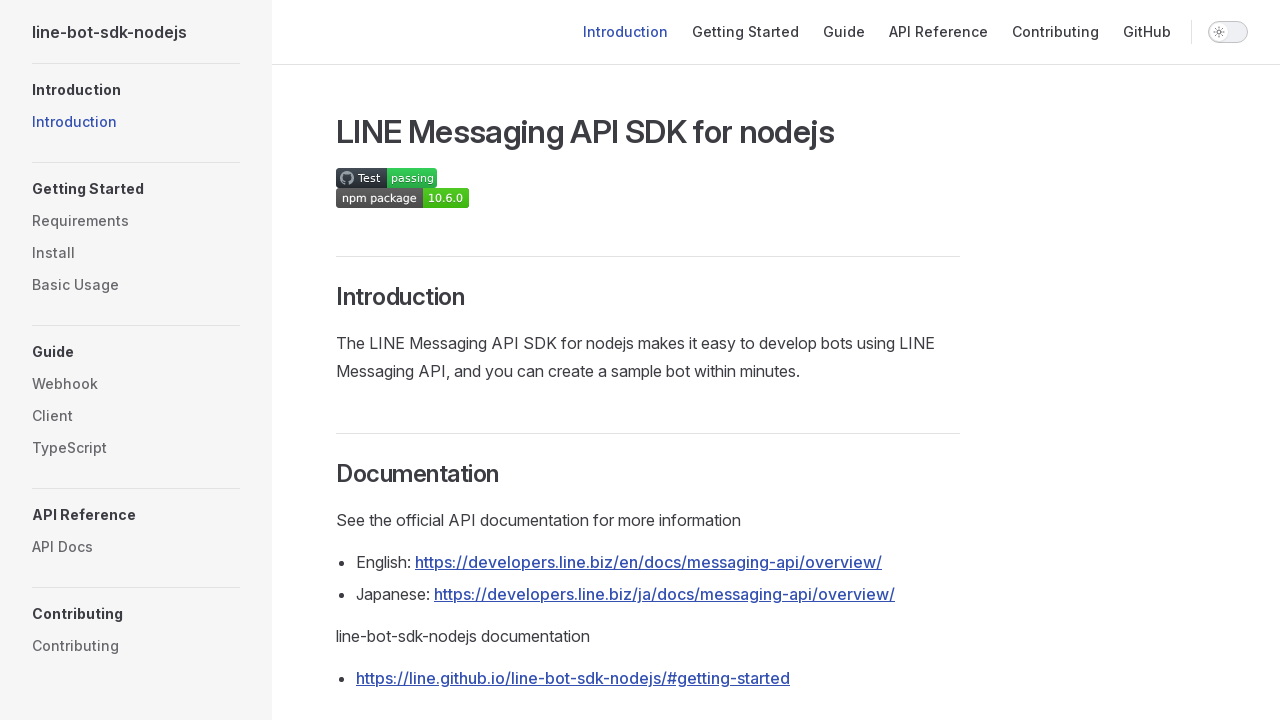

--- FILE ---
content_type: text/html; charset=utf-8
request_url: https://line.github.io/line-bot-sdk-nodejs/
body_size: 13923
content:
<!DOCTYPE html>
<html lang="en-US" dir="ltr">
  <head>
    <meta charset="utf-8">
    <meta name="viewport" content="width=device-width,initial-scale=1">
    <title>LINE Messaging API SDK for nodejs | line-bot-sdk-nodejs</title>
    <meta name="description" content="Node.js SDK for LINE Messaging API">
    <meta name="generator" content="VitePress v1.6.4">
    <link rel="preload stylesheet" href="/line-bot-sdk-nodejs/assets/style.CzxDT2Ht.css" as="style">
    <link rel="preload stylesheet" href="/line-bot-sdk-nodejs/vp-icons.css" as="style">
    
    <script type="module" src="/line-bot-sdk-nodejs/assets/app.CtFZejqj.js"></script>
    <link rel="preload" href="/line-bot-sdk-nodejs/assets/inter-roman-latin.Di8DUHzh.woff2" as="font" type="font/woff2" crossorigin="">
    <link rel="modulepreload" href="/line-bot-sdk-nodejs/assets/chunks/theme.CgRiPIIJ.js">
    <link rel="modulepreload" href="/line-bot-sdk-nodejs/assets/chunks/framework.2MP_aoxT.js">
    <link rel="modulepreload" href="/line-bot-sdk-nodejs/assets/index.md.CKffQwSY.lean.js">
    <link rel="icon" type="image/x-icon" href="/favicon.ico">
    <script id="check-dark-mode">(()=>{const e=localStorage.getItem("vitepress-theme-appearance")||"auto",a=window.matchMedia("(prefers-color-scheme: dark)").matches;(!e||e==="auto"?a:e==="dark")&&document.documentElement.classList.add("dark")})();</script>
    <script id="check-mac-os">document.documentElement.classList.toggle("mac",/Mac|iPhone|iPod|iPad/i.test(navigator.platform));</script>
  </head>
  <body>
    <div id="app"><div class="Layout" data-v-5d98c3a5><!--[--><!--]--><!--[--><span tabindex="-1" data-v-0b0ada53></span><a href="#VPContent" class="VPSkipLink visually-hidden" data-v-0b0ada53>Skip to content</a><!--]--><!----><header class="VPNav" data-v-5d98c3a5 data-v-ae24b3ad><div class="VPNavBar" data-v-ae24b3ad data-v-6aa21345><div class="wrapper" data-v-6aa21345><div class="container" data-v-6aa21345><div class="title" data-v-6aa21345><div class="VPNavBarTitle has-sidebar" data-v-6aa21345 data-v-1168a8e4><a class="title" href="/line-bot-sdk-nodejs/" data-v-1168a8e4><!--[--><!--]--><!----><span data-v-1168a8e4>line-bot-sdk-nodejs</span><!--[--><!--]--></a></div></div><div class="content" data-v-6aa21345><div class="content-body" data-v-6aa21345><!--[--><!--]--><div class="VPNavBarSearch search" data-v-6aa21345><!----></div><nav aria-labelledby="main-nav-aria-label" class="VPNavBarMenu menu" data-v-6aa21345 data-v-dc692963><span id="main-nav-aria-label" class="visually-hidden" data-v-dc692963> Main Navigation </span><!--[--><!--[--><a class="VPLink link VPNavBarMenuLink active" href="/line-bot-sdk-nodejs/index.html" tabindex="0" data-v-dc692963 data-v-e56f3d57><!--[--><span data-v-e56f3d57>Introduction</span><!--]--></a><!--]--><!--[--><a class="VPLink link VPNavBarMenuLink" href="/line-bot-sdk-nodejs/getting-started.html" tabindex="0" data-v-dc692963 data-v-e56f3d57><!--[--><span data-v-e56f3d57>Getting Started</span><!--]--></a><!--]--><!--[--><a class="VPLink link VPNavBarMenuLink" href="/line-bot-sdk-nodejs/guide.html" tabindex="0" data-v-dc692963 data-v-e56f3d57><!--[--><span data-v-e56f3d57>Guide</span><!--]--></a><!--]--><!--[--><a class="VPLink link VPNavBarMenuLink" href="/line-bot-sdk-nodejs/apidocs/globals.html" tabindex="0" data-v-dc692963 data-v-e56f3d57><!--[--><span data-v-e56f3d57>API Reference</span><!--]--></a><!--]--><!--[--><a class="VPLink link VPNavBarMenuLink" href="/line-bot-sdk-nodejs/CONTRIBUTING.html" tabindex="0" data-v-dc692963 data-v-e56f3d57><!--[--><span data-v-e56f3d57>Contributing</span><!--]--></a><!--]--><!--[--><a class="VPLink link vp-external-link-icon VPNavBarMenuLink" href="https://github.com/line/line-bot-sdk-nodejs/" target="_blank" rel="noreferrer" tabindex="0" data-v-dc692963 data-v-e56f3d57><!--[--><span data-v-e56f3d57>GitHub</span><!--]--></a><!--]--><!--]--></nav><!----><div class="VPNavBarAppearance appearance" data-v-6aa21345 data-v-6c893767><button class="VPSwitch VPSwitchAppearance" type="button" role="switch" title aria-checked="false" data-v-6c893767 data-v-5337faa4 data-v-1d5665e3><span class="check" data-v-1d5665e3><span class="icon" data-v-1d5665e3><!--[--><span class="vpi-sun sun" data-v-5337faa4></span><span class="vpi-moon moon" data-v-5337faa4></span><!--]--></span></span></button></div><!----><div class="VPFlyout VPNavBarExtra extra" data-v-6aa21345 data-v-bb2aa2f0 data-v-cf11d7a2><button type="button" class="button" aria-haspopup="true" aria-expanded="false" aria-label="extra navigation" data-v-cf11d7a2><span class="vpi-more-horizontal icon" data-v-cf11d7a2></span></button><div class="menu" data-v-cf11d7a2><div class="VPMenu" data-v-cf11d7a2 data-v-b98bc113><!----><!--[--><!--[--><!----><div class="group" data-v-bb2aa2f0><div class="item appearance" data-v-bb2aa2f0><p class="label" data-v-bb2aa2f0>Appearance</p><div class="appearance-action" data-v-bb2aa2f0><button class="VPSwitch VPSwitchAppearance" type="button" role="switch" title aria-checked="false" data-v-bb2aa2f0 data-v-5337faa4 data-v-1d5665e3><span class="check" data-v-1d5665e3><span class="icon" data-v-1d5665e3><!--[--><span class="vpi-sun sun" data-v-5337faa4></span><span class="vpi-moon moon" data-v-5337faa4></span><!--]--></span></span></button></div></div></div><!----><!--]--><!--]--></div></div></div><!--[--><!--]--><button type="button" class="VPNavBarHamburger hamburger" aria-label="mobile navigation" aria-expanded="false" aria-controls="VPNavScreen" data-v-6aa21345 data-v-e5dd9c1c><span class="container" data-v-e5dd9c1c><span class="top" data-v-e5dd9c1c></span><span class="middle" data-v-e5dd9c1c></span><span class="bottom" data-v-e5dd9c1c></span></span></button></div></div></div></div><div class="divider" data-v-6aa21345><div class="divider-line" data-v-6aa21345></div></div></div><!----></header><div class="VPLocalNav has-sidebar empty" data-v-5d98c3a5 data-v-a6f0e41e><div class="container" data-v-a6f0e41e><button class="menu" aria-expanded="false" aria-controls="VPSidebarNav" data-v-a6f0e41e><span class="vpi-align-left menu-icon" data-v-a6f0e41e></span><span class="menu-text" data-v-a6f0e41e>Menu</span></button><div class="VPLocalNavOutlineDropdown" style="--vp-vh:0px;" data-v-a6f0e41e data-v-8a42e2b4><button data-v-8a42e2b4>Return to top</button><!----></div></div></div><aside class="VPSidebar" data-v-5d98c3a5 data-v-319d5ca6><div class="curtain" data-v-319d5ca6></div><nav class="nav" id="VPSidebarNav" aria-labelledby="sidebar-aria-label" tabindex="-1" data-v-319d5ca6><span class="visually-hidden" id="sidebar-aria-label" data-v-319d5ca6> Sidebar Navigation </span><!--[--><!--]--><!--[--><div class="no-transition group" data-v-c40bc020><section class="VPSidebarItem level-0 has-active" data-v-c40bc020 data-v-b3fd67f8><div class="item" role="button" tabindex="0" data-v-b3fd67f8><div class="indicator" data-v-b3fd67f8></div><h2 class="text" data-v-b3fd67f8>Introduction</h2><!----></div><div class="items" data-v-b3fd67f8><!--[--><div class="VPSidebarItem level-1 is-link" data-v-b3fd67f8 data-v-b3fd67f8><div class="item" data-v-b3fd67f8><div class="indicator" data-v-b3fd67f8></div><a class="VPLink link link" href="/line-bot-sdk-nodejs/index.html" data-v-b3fd67f8><!--[--><p class="text" data-v-b3fd67f8>Introduction</p><!--]--></a><!----></div><!----></div><!--]--></div></section></div><div class="no-transition group" data-v-c40bc020><section class="VPSidebarItem level-0" data-v-c40bc020 data-v-b3fd67f8><div class="item" role="button" tabindex="0" data-v-b3fd67f8><div class="indicator" data-v-b3fd67f8></div><h2 class="text" data-v-b3fd67f8>Getting Started</h2><!----></div><div class="items" data-v-b3fd67f8><!--[--><div class="VPSidebarItem level-1 is-link" data-v-b3fd67f8 data-v-b3fd67f8><div class="item" data-v-b3fd67f8><div class="indicator" data-v-b3fd67f8></div><a class="VPLink link link" href="/line-bot-sdk-nodejs/getting-started/requirements.html" data-v-b3fd67f8><!--[--><p class="text" data-v-b3fd67f8>Requirements</p><!--]--></a><!----></div><!----></div><div class="VPSidebarItem level-1 is-link" data-v-b3fd67f8 data-v-b3fd67f8><div class="item" data-v-b3fd67f8><div class="indicator" data-v-b3fd67f8></div><a class="VPLink link link" href="/line-bot-sdk-nodejs/getting-started/install.html" data-v-b3fd67f8><!--[--><p class="text" data-v-b3fd67f8>Install</p><!--]--></a><!----></div><!----></div><div class="VPSidebarItem level-1 is-link" data-v-b3fd67f8 data-v-b3fd67f8><div class="item" data-v-b3fd67f8><div class="indicator" data-v-b3fd67f8></div><a class="VPLink link link" href="/line-bot-sdk-nodejs/getting-started/basic-usage.html" data-v-b3fd67f8><!--[--><p class="text" data-v-b3fd67f8>Basic Usage</p><!--]--></a><!----></div><!----></div><!--]--></div></section></div><div class="no-transition group" data-v-c40bc020><section class="VPSidebarItem level-0" data-v-c40bc020 data-v-b3fd67f8><div class="item" role="button" tabindex="0" data-v-b3fd67f8><div class="indicator" data-v-b3fd67f8></div><h2 class="text" data-v-b3fd67f8>Guide</h2><!----></div><div class="items" data-v-b3fd67f8><!--[--><div class="VPSidebarItem level-1 is-link" data-v-b3fd67f8 data-v-b3fd67f8><div class="item" data-v-b3fd67f8><div class="indicator" data-v-b3fd67f8></div><a class="VPLink link link" href="/line-bot-sdk-nodejs/guide/webhook.html" data-v-b3fd67f8><!--[--><p class="text" data-v-b3fd67f8>Webhook</p><!--]--></a><!----></div><!----></div><div class="VPSidebarItem level-1 is-link" data-v-b3fd67f8 data-v-b3fd67f8><div class="item" data-v-b3fd67f8><div class="indicator" data-v-b3fd67f8></div><a class="VPLink link link" href="/line-bot-sdk-nodejs/guide/client.html" data-v-b3fd67f8><!--[--><p class="text" data-v-b3fd67f8>Client</p><!--]--></a><!----></div><!----></div><div class="VPSidebarItem level-1 is-link" data-v-b3fd67f8 data-v-b3fd67f8><div class="item" data-v-b3fd67f8><div class="indicator" data-v-b3fd67f8></div><a class="VPLink link link" href="/line-bot-sdk-nodejs/guide/typescript.html" data-v-b3fd67f8><!--[--><p class="text" data-v-b3fd67f8>TypeScript</p><!--]--></a><!----></div><!----></div><!--]--></div></section></div><div class="no-transition group" data-v-c40bc020><section class="VPSidebarItem level-0" data-v-c40bc020 data-v-b3fd67f8><div class="item" role="button" tabindex="0" data-v-b3fd67f8><div class="indicator" data-v-b3fd67f8></div><h2 class="text" data-v-b3fd67f8>API Reference</h2><!----></div><div class="items" data-v-b3fd67f8><!--[--><div class="VPSidebarItem level-1 is-link" data-v-b3fd67f8 data-v-b3fd67f8><div class="item" data-v-b3fd67f8><div class="indicator" data-v-b3fd67f8></div><a class="VPLink link link" href="/line-bot-sdk-nodejs/apidocs/globals.html" data-v-b3fd67f8><!--[--><p class="text" data-v-b3fd67f8>API Docs</p><!--]--></a><!----></div><!----></div><!--]--></div></section></div><div class="no-transition group" data-v-c40bc020><section class="VPSidebarItem level-0" data-v-c40bc020 data-v-b3fd67f8><div class="item" role="button" tabindex="0" data-v-b3fd67f8><div class="indicator" data-v-b3fd67f8></div><h2 class="text" data-v-b3fd67f8>Contributing</h2><!----></div><div class="items" data-v-b3fd67f8><!--[--><div class="VPSidebarItem level-1 is-link" data-v-b3fd67f8 data-v-b3fd67f8><div class="item" data-v-b3fd67f8><div class="indicator" data-v-b3fd67f8></div><a class="VPLink link link" href="/line-bot-sdk-nodejs/CONTRIBUTING.html" data-v-b3fd67f8><!--[--><p class="text" data-v-b3fd67f8>Contributing</p><!--]--></a><!----></div><!----></div><!--]--></div></section></div><!--]--><!--[--><!--]--></nav></aside><div class="VPContent has-sidebar" id="VPContent" data-v-5d98c3a5 data-v-1428d186><div class="VPDoc has-sidebar has-aside" data-v-1428d186 data-v-39a288b8><!--[--><!--]--><div class="container" data-v-39a288b8><div class="aside" data-v-39a288b8><div class="aside-curtain" data-v-39a288b8></div><div class="aside-container" data-v-39a288b8><div class="aside-content" data-v-39a288b8><div class="VPDocAside" data-v-39a288b8 data-v-3f215769><!--[--><!--]--><!--[--><!--]--><nav aria-labelledby="doc-outline-aria-label" class="VPDocAsideOutline" data-v-3f215769 data-v-a5bbad30><div class="content" data-v-a5bbad30><div class="outline-marker" data-v-a5bbad30></div><div aria-level="2" class="outline-title" id="doc-outline-aria-label" role="heading" data-v-a5bbad30>On this page</div><ul class="VPDocOutlineItem root" data-v-a5bbad30 data-v-b933a997><!--[--><!--]--></ul></div></nav><!--[--><!--]--><div class="spacer" data-v-3f215769></div><!--[--><!--]--><!----><!--[--><!--]--><!--[--><!--]--></div></div></div></div><div class="content" data-v-39a288b8><div class="content-container" data-v-39a288b8><!--[--><!--]--><main class="main" data-v-39a288b8><div style="position:relative;" class="vp-doc _line-bot-sdk-nodejs_" data-v-39a288b8><div><h1 id="line-messaging-api-sdk-for-nodejs" tabindex="-1">LINE Messaging API SDK for nodejs <a class="header-anchor" href="#line-messaging-api-sdk-for-nodejs" aria-label="Permalink to &quot;LINE Messaging API SDK for nodejs&quot;">​</a></h1><p><a href="https://github.com/line/line-bot-sdk-nodejs/actions/workflows/test.yml" target="_blank" rel="noreferrer"><img src="https://github.com/line/line-bot-sdk-nodejs/actions/workflows/test.yml/badge.svg" alt="Github Action"></a><a href="https://www.npmjs.com/package/@line/bot-sdk" target="_blank" rel="noreferrer"><img src="https://badge.fury.io/js/%40line%2Fbot-sdk.svg" alt="npmjs"></a></p><h2 id="introduction" tabindex="-1">Introduction <a class="header-anchor" href="#introduction" aria-label="Permalink to &quot;Introduction&quot;">​</a></h2><p>The LINE Messaging API SDK for nodejs makes it easy to develop bots using LINE Messaging API, and you can create a sample bot within minutes.</p><h2 id="documentation" tabindex="-1">Documentation <a class="header-anchor" href="#documentation" aria-label="Permalink to &quot;Documentation&quot;">​</a></h2><p>See the official API documentation for more information</p><ul><li>English: <a href="https://developers.line.biz/en/docs/messaging-api/overview/" target="_blank" rel="noreferrer">https://developers.line.biz/en/docs/messaging-api/overview/</a></li><li>Japanese: <a href="https://developers.line.biz/ja/docs/messaging-api/overview/" target="_blank" rel="noreferrer">https://developers.line.biz/ja/docs/messaging-api/overview/</a></li></ul><p>line-bot-sdk-nodejs documentation</p><ul><li><a href="https://line.github.io/line-bot-sdk-nodejs/#getting-started" target="_blank" rel="noreferrer">https://line.github.io/line-bot-sdk-nodejs/#getting-started</a></li></ul><h2 id="requirements" tabindex="-1">Requirements <a class="header-anchor" href="#requirements" aria-label="Permalink to &quot;Requirements&quot;">​</a></h2><ul><li><strong>Node.js</strong> 20 or higher</li></ul><h2 id="installation" tabindex="-1">Installation <a class="header-anchor" href="#installation" aria-label="Permalink to &quot;Installation&quot;">​</a></h2><p>Using <a href="https://www.npmjs.com/" target="_blank" rel="noreferrer">npm</a>:</p><div class="language-bash vp-adaptive-theme"><button title="Copy Code" class="copy"></button><span class="lang">bash</span><pre class="shiki shiki-themes github-light github-dark vp-code" tabindex="0"><code><span class="line"><span style="--shiki-light:#6F42C1;--shiki-dark:#B392F0;">$</span><span style="--shiki-light:#032F62;--shiki-dark:#9ECBFF;"> npm</span><span style="--shiki-light:#032F62;--shiki-dark:#9ECBFF;"> install</span><span style="--shiki-light:#032F62;--shiki-dark:#9ECBFF;"> @line/bot-sdk</span></span>
<span class="line"></span>
<span class="line"><span style="--shiki-light:#6F42C1;--shiki-dark:#B392F0;">$</span><span style="--shiki-light:#032F62;--shiki-dark:#9ECBFF;"> yarn</span><span style="--shiki-light:#032F62;--shiki-dark:#9ECBFF;"> add</span><span style="--shiki-light:#032F62;--shiki-dark:#9ECBFF;"> @line/bot-sdk</span></span>
<span class="line"></span>
<span class="line"><span style="--shiki-light:#6F42C1;--shiki-dark:#B392F0;">$</span><span style="--shiki-light:#032F62;--shiki-dark:#9ECBFF;"> pnpm</span><span style="--shiki-light:#032F62;--shiki-dark:#9ECBFF;"> add</span><span style="--shiki-light:#032F62;--shiki-dark:#9ECBFF;"> @line/bot-sdk</span></span></code></pre></div><h2 id="help-and-media" tabindex="-1">Help and media <a class="header-anchor" href="#help-and-media" aria-label="Permalink to &quot;Help and media&quot;">​</a></h2><p>FAQ: <a href="https://developers.line.biz/en/faq/" target="_blank" rel="noreferrer">https://developers.line.biz/en/faq/</a></p><p>News: <a href="https://developers.line.biz/en/news/" target="_blank" rel="noreferrer">https://developers.line.biz/en/news/</a></p><h2 id="versioning" tabindex="-1">Versioning <a class="header-anchor" href="#versioning" aria-label="Permalink to &quot;Versioning&quot;">​</a></h2><p>This project respects semantic versioning.</p><ul><li>See <a href="https://semver.org/" target="_blank" rel="noreferrer">https://semver.org/</a></li></ul><p>However, if a feature that was publicly released is discontinued for business reasons and becomes completely unusable, we will release changes as a patch release.</p><h2 id="contributing" tabindex="-1">Contributing <a class="header-anchor" href="#contributing" aria-label="Permalink to &quot;Contributing&quot;">​</a></h2><p>Please check <a href="./CONTRIBUTING.html">CONTRIBUTING</a> before making a contribution.</p><h2 id="license" tabindex="-1">License <a class="header-anchor" href="#license" aria-label="Permalink to &quot;License&quot;">​</a></h2><div class="language- vp-adaptive-theme"><button title="Copy Code" class="copy"></button><span class="lang"></span><pre class="shiki shiki-themes github-light github-dark vp-code" tabindex="0"><code><span class="line"><span>Copyright (C) 2016 LINE Corp.</span></span>
<span class="line"><span> </span></span>
<span class="line"><span>Licensed under the Apache License, Version 2.0 (the &quot;License&quot;);</span></span>
<span class="line"><span>you may not use this file except in compliance with the License.</span></span>
<span class="line"><span>You may obtain a copy of the License at</span></span>
<span class="line"><span> </span></span>
<span class="line"><span>   http://www.apache.org/licenses/LICENSE-2.0</span></span>
<span class="line"><span> </span></span>
<span class="line"><span>Unless required by applicable law or agreed to in writing, software</span></span>
<span class="line"><span>distributed under the License is distributed on an &quot;AS IS&quot; BASIS,</span></span>
<span class="line"><span>WITHOUT WARRANTIES OR CONDITIONS OF ANY KIND, either express or implied.</span></span>
<span class="line"><span>See the License for the specific language governing permissions and</span></span>
<span class="line"><span>limitations under the License.</span></span></code></pre></div></div></div></main><footer class="VPDocFooter" data-v-39a288b8 data-v-e257564d><!--[--><!--]--><!----><nav class="prev-next" aria-labelledby="doc-footer-aria-label" data-v-e257564d><span class="visually-hidden" id="doc-footer-aria-label" data-v-e257564d>Pager</span><div class="pager" data-v-e257564d><!----></div><div class="pager" data-v-e257564d><a class="VPLink link pager-link next" href="/line-bot-sdk-nodejs/getting-started/requirements.html" data-v-e257564d><!--[--><span class="desc" data-v-e257564d>Next page</span><span class="title" data-v-e257564d>Requirements</span><!--]--></a></div></nav></footer><!--[--><!--]--></div></div></div><!--[--><!--]--></div></div><!----><!--[--><!--]--></div></div>
    <script>window.__VP_HASH_MAP__=JSON.parse("{\"apidocs_@line_namespaces_channelaccesstoken_classes_channelaccesstokenclient.md\":\"CbApIlXG\",\"apidocs_@line_namespaces_channelaccesstoken_readme.md\":\"Cg6o1PML\",\"apidocs_@line_namespaces_channelaccesstoken_type-aliases_channelaccesstokenkeyidsresponse.md\":\"BnHv-56D\",\"apidocs_@line_namespaces_channelaccesstoken_type-aliases_errorresponse.md\":\"DBjswOhN\",\"apidocs_@line_namespaces_channelaccesstoken_type-aliases_issuechannelaccesstokenresponse.md\":\"DhLURsPC\",\"apidocs_@line_namespaces_channelaccesstoken_type-aliases_issueshortlivedchannelaccesstokenresponse.md\":\"CWKlxlfF\",\"apidocs_@line_namespaces_channelaccesstoken_type-aliases_issuestatelesschannelaccesstokenresponse.md\":\"Cj4NnH6O\",\"apidocs_@line_namespaces_channelaccesstoken_type-aliases_verifychannelaccesstokenresponse.md\":\"CBDU6D2e\",\"apidocs_@line_namespaces_insight_classes_insightclient.md\":\"CNe7bJlA\",\"apidocs_@line_namespaces_insight_namespaces_agetile_readme.md\":\"QEAprlMc\",\"apidocs_@line_namespaces_insight_namespaces_agetile_type-aliases_ageenum.md\":\"Bp1D3NfQ\",\"apidocs_@line_namespaces_insight_namespaces_apptypetile_readme.md\":\"DNsHjsZm\",\"apidocs_@line_namespaces_insight_namespaces_apptypetile_type-aliases_apptypeenum.md\":\"BSWiw-kg\",\"apidocs_@line_namespaces_insight_namespaces_gendertile_readme.md\":\"DC9Wzlvg\",\"apidocs_@line_namespaces_insight_namespaces_gendertile_type-aliases_genderenum.md\":\"CsGw5l1O\",\"apidocs_@line_namespaces_insight_namespaces_getnumberoffollowersresponse_readme.md\":\"D1QAFDaG\",\"apidocs_@line_namespaces_insight_namespaces_getnumberoffollowersresponse_type-aliases_statusenum.md\":\"DiWT6LhK\",\"apidocs_@line_namespaces_insight_namespaces_getnumberofmessagedeliveriesresponse_readme.md\":\"CYkt97Ng\",\"apidocs_@line_namespaces_insight_namespaces_getnumberofmessagedeliveriesresponse_type-aliases_statusenum.md\":\"TzHaD-u5\",\"apidocs_@line_namespaces_insight_namespaces_subscriptionperiodtile_readme.md\":\"BdPGCbDw\",\"apidocs_@line_namespaces_insight_namespaces_subscriptionperiodtile_type-aliases_subscriptionperiodenum.md\":\"Cym3SYW7\",\"apidocs_@line_namespaces_insight_readme.md\":\"DSWNmnU4\",\"apidocs_@line_namespaces_insight_type-aliases_agetile.md\":\"DjDvjNvJ\",\"apidocs_@line_namespaces_insight_type-aliases_apptypetile.md\":\"DUQSPsC0\",\"apidocs_@line_namespaces_insight_type-aliases_areatile.md\":\"Cn1nsPvz\",\"apidocs_@line_namespaces_insight_type-aliases_errordetail.md\":\"DLkkSF0v\",\"apidocs_@line_namespaces_insight_type-aliases_errorresponse.md\":\"BfPRMBW5\",\"apidocs_@line_namespaces_insight_type-aliases_gendertile.md\":\"DfJIViXa\",\"apidocs_@line_namespaces_insight_type-aliases_getfriendsdemographicsresponse.md\":\"Bde2bm7F\",\"apidocs_@line_namespaces_insight_type-aliases_getmessageeventresponse.md\":\"B85KD6RH\",\"apidocs_@line_namespaces_insight_type-aliases_getmessageeventresponseclick.md\":\"CnpTMc95\",\"apidocs_@line_namespaces_insight_type-aliases_getmessageeventresponsemessage.md\":\"8cg9sq62\",\"apidocs_@line_namespaces_insight_type-aliases_getmessageeventresponseoverview.md\":\"DAnYIw9l\",\"apidocs_@line_namespaces_insight_type-aliases_getnumberoffollowersresponse.md\":\"Dxu-OyNh\",\"apidocs_@line_namespaces_insight_type-aliases_getnumberofmessagedeliveriesresponse.md\":\"CwytxLjj\",\"apidocs_@line_namespaces_insight_type-aliases_getstatisticsperunitresponse.md\":\"D5s7M-K0\",\"apidocs_@line_namespaces_insight_type-aliases_getstatisticsperunitresponseclick.md\":\"Bgr1_nb6\",\"apidocs_@line_namespaces_insight_type-aliases_getstatisticsperunitresponsemessage.md\":\"CxwVJ4P8\",\"apidocs_@line_namespaces_insight_type-aliases_getstatisticsperunitresponseoverview.md\":\"DbCfivd-\",\"apidocs_@line_namespaces_insight_type-aliases_subscriptionperiodtile.md\":\"VC0lt1XU\",\"apidocs_@line_namespaces_liff_classes_liffclient.md\":\"BArE4b62\",\"apidocs_@line_namespaces_liff_namespaces_addliffapprequest_readme.md\":\"tHBB9Dm6\",\"apidocs_@line_namespaces_liff_namespaces_liffapp_readme.md\":\"Ch-uhV8v\",\"apidocs_@line_namespaces_liff_namespaces_liffview_readme.md\":\"BR1zV2-D\",\"apidocs_@line_namespaces_liff_namespaces_liffview_type-aliases_typeenum.md\":\"RSVlikr4\",\"apidocs_@line_namespaces_liff_namespaces_updateliffapprequest_readme.md\":\"Dx8dA5BB\",\"apidocs_@line_namespaces_liff_namespaces_updateliffview_readme.md\":\"B1UOD-nG\",\"apidocs_@line_namespaces_liff_namespaces_updateliffview_type-aliases_typeenum.md\":\"DbqsfIhf\",\"apidocs_@line_namespaces_liff_readme.md\":\"BWgrkg_8\",\"apidocs_@line_namespaces_liff_type-aliases_addliffapprequest.md\":\"thA7phG9\",\"apidocs_@line_namespaces_liff_type-aliases_addliffappresponse.md\":\"DyhNu35G\",\"apidocs_@line_namespaces_liff_type-aliases_getallliffappsresponse.md\":\"CX1OkcNX\",\"apidocs_@line_namespaces_liff_type-aliases_liffapp.md\":\"Bw9AIZqR\",\"apidocs_@line_namespaces_liff_type-aliases_liffbotprompt.md\":\"eI1TtX30\",\"apidocs_@line_namespaces_liff_type-aliases_lifffeatures.md\":\"B-xbFWQU\",\"apidocs_@line_namespaces_liff_type-aliases_liffscope.md\":\"DDMDtKPv\",\"apidocs_@line_namespaces_liff_type-aliases_liffview.md\":\"BHUIR17Q\",\"apidocs_@line_namespaces_liff_type-aliases_updateliffapprequest.md\":\"DBm64Arf\",\"apidocs_@line_namespaces_liff_type-aliases_updateliffview.md\":\"Dunl3yv2\",\"apidocs_@line_namespaces_manageaudience_classes_manageaudienceblobclient.md\":\"BJ3xPQ5l\",\"apidocs_@line_namespaces_manageaudience_classes_manageaudienceclient.md\":\"eSeh0V0e\",\"apidocs_@line_namespaces_manageaudience_namespaces_audiencegroup_readme.md\":\"_2qiquzk\",\"apidocs_@line_namespaces_manageaudience_namespaces_audiencegroupjob_readme.md\":\"CpQF7cHS\",\"apidocs_@line_namespaces_manageaudience_namespaces_createaudiencegroupresponse_readme.md\":\"BIqUQZBL\",\"apidocs_@line_namespaces_manageaudience_namespaces_createaudiencegroupresponse_type-aliases_createrouteenum.md\":\"C4STgm9B\",\"apidocs_@line_namespaces_manageaudience_namespaces_createaudiencegroupresponse_type-aliases_permissionenum.md\":\"DapwWTGh\",\"apidocs_@line_namespaces_manageaudience_namespaces_createclickbasedaudiencegroupresponse_readme.md\":\"laNoRdpB\",\"apidocs_@line_namespaces_manageaudience_namespaces_createclickbasedaudiencegroupresponse_type-aliases_createrouteenum.md\":\"zJ9AI-l_\",\"apidocs_@line_namespaces_manageaudience_namespaces_createclickbasedaudiencegroupresponse_type-aliases_permissionenum.md\":\"BkVAZz8F\",\"apidocs_@line_namespaces_manageaudience_namespaces_createimpbasedaudiencegroupresponse_readme.md\":\"0q2OwLVL\",\"apidocs_@line_namespaces_manageaudience_readme.md\":\"DEhoM6m5\",\"apidocs_@line_namespaces_manageaudience_type-aliases_adaccount.md\":\"BdYnlQ5G\",\"apidocs_@line_namespaces_manageaudience_type-aliases_addaudiencetoaudiencegrouprequest.md\":\"DiLUP5i_\",\"apidocs_@line_namespaces_manageaudience_type-aliases_audience.md\":\"C9Zyou6u\",\"apidocs_@line_namespaces_manageaudience_type-aliases_audiencegroup.md\":\"Bmynu5On\",\"apidocs_@line_namespaces_manageaudience_type-aliases_audiencegroupcreateroute.md\":\"DSZcKRSD\",\"apidocs_@line_namespaces_manageaudience_type-aliases_audiencegroupfailedtype.md\":\"BXsIA2xP\",\"apidocs_@line_namespaces_manageaudience_type-aliases_audiencegroupjob.md\":\"B3Z8luoy\",\"apidocs_@line_namespaces_manageaudience_type-aliases_audiencegroupjobfailedtype.md\":\"CauU4Jd8\",\"apidocs_@line_namespaces_manageaudience_type-aliases_audiencegroupjobstatus.md\":\"bsoeB2-H\",\"apidocs_@line_namespaces_manageaudience_type-aliases_audiencegroupjobtype.md\":\"BNGPS-fN\",\"apidocs_@line_namespaces_manageaudience_type-aliases_audiencegrouppermission.md\":\"Z33Eijzl\",\"apidocs_@line_namespaces_manageaudience_type-aliases_audiencegroupstatus.md\":\"B7gbsH6u\",\"apidocs_@line_namespaces_manageaudience_type-aliases_audiencegrouptype.md\":\"nDsZowjQ\",\"apidocs_@line_namespaces_manageaudience_type-aliases_createaudiencegrouprequest.md\":\"D8G5lUvx\",\"apidocs_@line_namespaces_manageaudience_type-aliases_createaudiencegroupresponse.md\":\"BWo18HN6\",\"apidocs_@line_namespaces_manageaudience_type-aliases_createclickbasedaudiencegrouprequest.md\":\"BE3xZGbc\",\"apidocs_@line_namespaces_manageaudience_type-aliases_createclickbasedaudiencegroupresponse.md\":\"um_QwzTe\",\"apidocs_@line_namespaces_manageaudience_type-aliases_createimpbasedaudiencegrouprequest.md\":\"BsxGtaqU\",\"apidocs_@line_namespaces_manageaudience_type-aliases_createimpbasedaudiencegroupresponse.md\":\"DerPRJ0U\",\"apidocs_@line_namespaces_manageaudience_type-aliases_detailedowner.md\":\"734O-UJu\",\"apidocs_@line_namespaces_manageaudience_type-aliases_errordetail.md\":\"ioLePD6f\",\"apidocs_@line_namespaces_manageaudience_type-aliases_errorresponse.md\":\"yu29Ju_U\",\"apidocs_@line_namespaces_manageaudience_type-aliases_getaudiencedataresponse.md\":\"JQ0gUYzN\",\"apidocs_@line_namespaces_manageaudience_type-aliases_getaudiencegroupsresponse.md\":\"D23-_Un_\",\"apidocs_@line_namespaces_manageaudience_type-aliases_getsharedaudiencedataresponse.md\":\"BNVv9des\",\"apidocs_@line_namespaces_manageaudience_type-aliases_getsharedaudiencegroupsresponse.md\":\"B7HFi2e3\",\"apidocs_@line_namespaces_manageaudience_type-aliases_updateaudiencegroupdescriptionrequest.md\":\"DRqkCSKR\",\"apidocs_@line_namespaces_messagingapi_classes_messagingapiblobclient.md\":\"BWHMK8OI\",\"apidocs_@line_namespaces_messagingapi_classes_messagingapiclient.md\":\"B32Y0pKU\",\"apidocs_@line_namespaces_messagingapi_namespaces_agedemographicfilter_readme.md\":\"CdJDsbGN\",\"apidocs_@line_namespaces_messagingapi_namespaces_botinforesponse_readme.md\":\"CTNxg7hO\",\"apidocs_@line_namespaces_messagingapi_namespaces_botinforesponse_type-aliases_chatmodeenum.md\":\"a7GgHz-s\",\"apidocs_@line_namespaces_messagingapi_namespaces_botinforesponse_type-aliases_markasreadmodeenum.md\":\"DTKzZ83M\",\"apidocs_@line_namespaces_messagingapi_namespaces_cashbackfixedpriceinforesponse_readme.md\":\"97h-ap6Z\",\"apidocs_@line_namespaces_messagingapi_namespaces_cashbackfixedpriceinforesponse_type-aliases_currencyenum.md\":\"Boo4fZkD\",\"apidocs_@line_namespaces_messagingapi_namespaces_couponcreaterequest_readme.md\":\"DdumnKQw\",\"apidocs_@line_namespaces_messagingapi_namespaces_couponcreaterequest_type-aliases_timezoneenum.md\":\"DrX73qUo\",\"apidocs_@line_namespaces_messagingapi_namespaces_couponcreaterequest_type-aliases_visibilityenum.md\":\"DeqXFfJU\",\"apidocs_@line_namespaces_messagingapi_namespaces_couponresponse_readme.md\":\"C_krSWta\",\"apidocs_@line_namespaces_messagingapi_namespaces_couponresponse_type-aliases_statusenum.md\":\"BdwPLe8h\",\"apidocs_@line_namespaces_messagingapi_namespaces_couponresponse_type-aliases_timezoneenum.md\":\"CY4K73nr\",\"apidocs_@line_namespaces_messagingapi_namespaces_couponresponse_type-aliases_visibilityenum.md\":\"CZjna4Ev\",\"apidocs_@line_namespaces_messagingapi_namespaces_datetimepickeraction_readme.md\":\"Dbv0zJJH\",\"apidocs_@line_namespaces_messagingapi_namespaces_datetimepickeraction_type-aliases_modeenum.md\":\"DRzcs-eH\",\"apidocs_@line_namespaces_messagingapi_namespaces_discountexplicitpriceinforesponse_readme.md\":\"CUlXpY76\",\"apidocs_@line_namespaces_messagingapi_namespaces_discountexplicitpriceinforesponse_type-aliases_currencyenum.md\":\"JUWZyAn7\",\"apidocs_@line_namespaces_messagingapi_namespaces_discountfixedpriceinforesponse_readme.md\":\"2EJuguA_\",\"apidocs_@line_namespaces_messagingapi_namespaces_discountfixedpriceinforesponse_type-aliases_currencyenum.md\":\"CckkQDnd\",\"apidocs_@line_namespaces_messagingapi_namespaces_flexbox_readme.md\":\"DwOETY4B\",\"apidocs_@line_namespaces_messagingapi_namespaces_flexbox_type-aliases_alignitemsenum.md\":\"DJ5GSSso\",\"apidocs_@line_namespaces_messagingapi_namespaces_flexbox_type-aliases_justifycontentenum.md\":\"CobRHbZb\",\"apidocs_@line_namespaces_messagingapi_namespaces_flexbox_type-aliases_layoutenum.md\":\"CUpOkiqf\",\"apidocs_@line_namespaces_messagingapi_namespaces_flexbox_type-aliases_positionenum.md\":\"B8_L6_J8\",\"apidocs_@line_namespaces_messagingapi_namespaces_flexbubble_readme.md\":\"B_mmS-0Z\",\"apidocs_@line_namespaces_messagingapi_namespaces_flexbubble_type-aliases_directionenum.md\":\"C7iFWlj0\",\"apidocs_@line_namespaces_messagingapi_namespaces_flexbubble_type-aliases_sizeenum.md\":\"B-L9ZlQ8\",\"apidocs_@line_namespaces_messagingapi_namespaces_flexbutton_readme.md\":\"DWNSvMbT\",\"apidocs_@line_namespaces_messagingapi_namespaces_flexbutton_type-aliases_adjustmodeenum.md\":\"DQJf-I0U\",\"apidocs_@line_namespaces_messagingapi_namespaces_flexbutton_type-aliases_gravityenum.md\":\"BBGfa5qT\",\"apidocs_@line_namespaces_messagingapi_namespaces_flexbutton_type-aliases_heightenum.md\":\"DrCBmE8O\",\"apidocs_@line_namespaces_messagingapi_namespaces_flexbutton_type-aliases_positionenum.md\":\"Bv4dWuIo\",\"apidocs_@line_namespaces_messagingapi_namespaces_flexbutton_type-aliases_styleenum.md\":\"CT1QkLE4\",\"apidocs_@line_namespaces_messagingapi_namespaces_flexicon_readme.md\":\"CYm9xt4n\",\"apidocs_@line_namespaces_messagingapi_namespaces_flexicon_type-aliases_positionenum.md\":\"BMRqnYCM\",\"apidocs_@line_namespaces_messagingapi_namespaces_fleximage_readme.md\":\"CAbWIH2z\",\"apidocs_@line_namespaces_messagingapi_namespaces_fleximage_type-aliases_alignenum.md\":\"Deuv7XIY\",\"apidocs_@line_namespaces_messagingapi_namespaces_fleximage_type-aliases_aspectmodeenum.md\":\"BgAxApGO\",\"apidocs_@line_namespaces_messagingapi_namespaces_fleximage_type-aliases_gravityenum.md\":\"BmrtwJBk\",\"apidocs_@line_namespaces_messagingapi_namespaces_fleximage_type-aliases_positionenum.md\":\"cmeIWsUB\",\"apidocs_@line_namespaces_messagingapi_namespaces_flexspan_readme.md\":\"BSz6sCpK\",\"apidocs_@line_namespaces_messagingapi_namespaces_flexspan_type-aliases_decorationenum.md\":\"BVe5OisW\",\"apidocs_@line_namespaces_messagingapi_namespaces_flexspan_type-aliases_styleenum.md\":\"CMh4d2co\",\"apidocs_@line_namespaces_messagingapi_namespaces_flexspan_type-aliases_weightenum.md\":\"DnhFKQYA\",\"apidocs_@line_namespaces_messagingapi_namespaces_flextext_readme.md\":\"CLQ4Bx8b\",\"apidocs_@line_namespaces_messagingapi_namespaces_flextext_type-aliases_adjustmodeenum.md\":\"WnXXXL_o\",\"apidocs_@line_namespaces_messagingapi_namespaces_flextext_type-aliases_alignenum.md\":\"lwNFWKCh\",\"apidocs_@line_namespaces_messagingapi_namespaces_flextext_type-aliases_decorationenum.md\":\"CqbNeBy4\",\"apidocs_@line_namespaces_messagingapi_namespaces_flextext_type-aliases_gravityenum.md\":\"Byqs8Lt9\",\"apidocs_@line_namespaces_messagingapi_namespaces_flextext_type-aliases_positionenum.md\":\"Cz2dgE2H\",\"apidocs_@line_namespaces_messagingapi_namespaces_flextext_type-aliases_styleenum.md\":\"CtxkMNwY\",\"apidocs_@line_namespaces_messagingapi_namespaces_flextext_type-aliases_weightenum.md\":\"IRsJIFpP\",\"apidocs_@line_namespaces_messagingapi_namespaces_getmessagecontenttranscodingresponse_readme.md\":\"CjRK064F\",\"apidocs_@line_namespaces_messagingapi_namespaces_getmessagecontenttranscodingresponse_type-aliases_statusenum.md\":\"6BQfChKd\",\"apidocs_@line_namespaces_messagingapi_namespaces_membership_readme.md\":\"si6F_pA4\",\"apidocs_@line_namespaces_messagingapi_namespaces_membership_type-aliases_currencyenum.md\":\"CUg2O_Dr\",\"apidocs_@line_namespaces_messagingapi_namespaces_messagequotaresponse_readme.md\":\"DPJQsjOG\",\"apidocs_@line_namespaces_messagingapi_namespaces_narrowcastprogressresponse_readme.md\":\"iaDY1aTp\",\"apidocs_@line_namespaces_messagingapi_namespaces_narrowcastprogressresponse_type-aliases_phaseenum.md\":\"B2_-GWMC\",\"apidocs_@line_namespaces_messagingapi_namespaces_numberofmessagesresponse_readme.md\":\"CX-GNbsD\",\"apidocs_@line_namespaces_messagingapi_namespaces_numberofmessagesresponse_type-aliases_statusenum.md\":\"azsh-9st\",\"apidocs_@line_namespaces_messagingapi_namespaces_postbackaction_readme.md\":\"Cx_f1jOj\",\"apidocs_@line_namespaces_messagingapi_namespaces_postbackaction_type-aliases_inputoptionenum.md\":\"g3jktKj1\",\"apidocs_@line_namespaces_messagingapi_namespaces_richmenubatchprogressresponse_readme.md\":\"BSFkql55\",\"apidocs_@line_namespaces_messagingapi_namespaces_subscribedmembershipplan_readme.md\":\"D3mF386C\",\"apidocs_@line_namespaces_messagingapi_namespaces_subscribedmembershipplan_type-aliases_currencyenum.md\":\"ap5MCiWv\",\"apidocs_@line_namespaces_messagingapi_namespaces_subscriptionperioddemographicfilter_readme.md\":\"ClFQCYHJ\",\"apidocs_@line_namespaces_messagingapi_readme.md\":\"hHEjOD1U\",\"apidocs_@line_namespaces_messagingapi_type-aliases_acquisitionconditionrequest.md\":\"B6bL8KaI\",\"apidocs_@line_namespaces_messagingapi_type-aliases_acquisitionconditionrequestbase.md\":\"CFEpKLgK\",\"apidocs_@line_namespaces_messagingapi_type-aliases_acquisitionconditionresponse.md\":\"CBX8Xnre\",\"apidocs_@line_namespaces_messagingapi_type-aliases_acquisitionconditionresponsebase.md\":\"w8INv5qs\",\"apidocs_@line_namespaces_messagingapi_type-aliases_action.md\":\"NX_nrAtz\",\"apidocs_@line_namespaces_messagingapi_type-aliases_actionbase.md\":\"KPDowdhS\",\"apidocs_@line_namespaces_messagingapi_type-aliases_agedemographic.md\":\"DxU3lE34\",\"apidocs_@line_namespaces_messagingapi_type-aliases_agedemographicfilter.md\":\"BgdS9X91\",\"apidocs_@line_namespaces_messagingapi_type-aliases_allmentiontarget.md\":\"CLm4NfOG\",\"apidocs_@line_namespaces_messagingapi_type-aliases_alturi.md\":\"CAVA8vp0\",\"apidocs_@line_namespaces_messagingapi_type-aliases_apptypedemographic.md\":\"CWvNGUUN\",\"apidocs_@line_namespaces_messagingapi_type-aliases_apptypedemographicfilter.md\":\"D28O_fKx\",\"apidocs_@line_namespaces_messagingapi_type-aliases_areademographic.md\":\"CMDeaecw\",\"apidocs_@line_namespaces_messagingapi_type-aliases_areademographicfilter.md\":\"CDQ0rT63\",\"apidocs_@line_namespaces_messagingapi_type-aliases_audiencerecipient.md\":\"VnRi1pL8\",\"apidocs_@line_namespaces_messagingapi_type-aliases_audiomessage.md\":\"Bi6Ow8Oh\",\"apidocs_@line_namespaces_messagingapi_type-aliases_botinforesponse.md\":\"Dw3YMWpP\",\"apidocs_@line_namespaces_messagingapi_type-aliases_broadcastrequest.md\":\"Cvj0YXI_\",\"apidocs_@line_namespaces_messagingapi_type-aliases_buttonstemplate.md\":\"CfrX6jIE\",\"apidocs_@line_namespaces_messagingapi_type-aliases_cameraaction.md\":\"CMnn-liw\",\"apidocs_@line_namespaces_messagingapi_type-aliases_camerarollaction.md\":\"Dir_9eb_\",\"apidocs_@line_namespaces_messagingapi_type-aliases_carouselcolumn.md\":\"C-GqExSl\",\"apidocs_@line_namespaces_messagingapi_type-aliases_carouseltemplate.md\":\"COx3WUCt\",\"apidocs_@line_namespaces_messagingapi_type-aliases_cashbackfixedpriceinforequest.md\":\"DCs7yAy5\",\"apidocs_@line_namespaces_messagingapi_type-aliases_cashbackfixedpriceinforesponse.md\":\"CWxgIOaN\",\"apidocs_@line_namespaces_messagingapi_type-aliases_cashbackpercentagepriceinforequest.md\":\"D1IyOPvE\",\"apidocs_@line_namespaces_messagingapi_type-aliases_cashbackpercentagepriceinforesponse.md\":\"CeN-DI3C\",\"apidocs_@line_namespaces_messagingapi_type-aliases_cashbackpriceinforequest.md\":\"CRXdvWwR\",\"apidocs_@line_namespaces_messagingapi_type-aliases_cashbackpriceinforequestbase.md\":\"DbgWlbB8\",\"apidocs_@line_namespaces_messagingapi_type-aliases_cashbackpriceinforesponse.md\":\"DjgX-XcT\",\"apidocs_@line_namespaces_messagingapi_type-aliases_cashbackpriceinforesponsebase.md\":\"BcMnewdQ\",\"apidocs_@line_namespaces_messagingapi_type-aliases_chatreference.md\":\"Bcbw5arK\",\"apidocs_@line_namespaces_messagingapi_type-aliases_clipboardaction.md\":\"Bg0i8Z5E\",\"apidocs_@line_namespaces_messagingapi_type-aliases_clipboardimagemapaction.md\":\"CUib1t2g\",\"apidocs_@line_namespaces_messagingapi_type-aliases_confirmtemplate.md\":\"7lw5lxC6\",\"apidocs_@line_namespaces_messagingapi_type-aliases_couponcashbackrewardrequest.md\":\"ClKA6yGP\",\"apidocs_@line_namespaces_messagingapi_type-aliases_couponcashbackrewardresponse.md\":\"YqiJvGoG\",\"apidocs_@line_namespaces_messagingapi_type-aliases_couponcreaterequest.md\":\"B2LkUOko\",\"apidocs_@line_namespaces_messagingapi_type-aliases_couponcreateresponse.md\":\"BgIfQwyA\",\"apidocs_@line_namespaces_messagingapi_type-aliases_coupondiscountrewardrequest.md\":\"BdDvKrUX\",\"apidocs_@line_namespaces_messagingapi_type-aliases_coupondiscountrewardresponse.md\":\"CZyqiD6P\",\"apidocs_@line_namespaces_messagingapi_type-aliases_couponfreerewardrequest.md\":\"3NaoPv3K\",\"apidocs_@line_namespaces_messagingapi_type-aliases_couponfreerewardresponse.md\":\"CisjBNn5\",\"apidocs_@line_namespaces_messagingapi_type-aliases_coupongiftrewardrequest.md\":\"BLY6woU8\",\"apidocs_@line_namespaces_messagingapi_type-aliases_coupongiftrewardresponse.md\":\"D3mktX1I\",\"apidocs_@line_namespaces_messagingapi_type-aliases_couponlistresponse.md\":\"CzGeZBpm\",\"apidocs_@line_namespaces_messagingapi_type-aliases_couponmessage.md\":\"CZpVzBWt\",\"apidocs_@line_namespaces_messagingapi_type-aliases_couponothersrewardrequest.md\":\"Bvu2-Wt-\",\"apidocs_@line_namespaces_messagingapi_type-aliases_couponothersrewardresponse.md\":\"DJVJM1xq\",\"apidocs_@line_namespaces_messagingapi_type-aliases_couponresponse.md\":\"C3pEiOAQ\",\"apidocs_@line_namespaces_messagingapi_type-aliases_couponrewardrequest.md\":\"BFB34ofd\",\"apidocs_@line_namespaces_messagingapi_type-aliases_couponrewardrequestbase.md\":\"CvHgb3Ie\",\"apidocs_@line_namespaces_messagingapi_type-aliases_couponrewardresponse.md\":\"DygfbUvC\",\"apidocs_@line_namespaces_messagingapi_type-aliases_couponrewardresponsebase.md\":\"C9EK4WKy\",\"apidocs_@line_namespaces_messagingapi_type-aliases_createrichmenualiasrequest.md\":\"DXMS2Ic7\",\"apidocs_@line_namespaces_messagingapi_type-aliases_datetimepickeraction.md\":\"OcMltv3G\",\"apidocs_@line_namespaces_messagingapi_type-aliases_demographicfilter.md\":\"BtvFA2o1\",\"apidocs_@line_namespaces_messagingapi_type-aliases_demographicfilterbase.md\":\"C53vGza7\",\"apidocs_@line_namespaces_messagingapi_type-aliases_discountexplicitpriceinforequest.md\":\"Z_I2DoGx\",\"apidocs_@line_namespaces_messagingapi_type-aliases_discountexplicitpriceinforesponse.md\":\"BCQzCQPi\",\"apidocs_@line_namespaces_messagingapi_type-aliases_discountfixedpriceinforequest.md\":\"B2NJt-9V\",\"apidocs_@line_namespaces_messagingapi_type-aliases_discountfixedpriceinforesponse.md\":\"D796nUIU\",\"apidocs_@line_namespaces_messagingapi_type-aliases_discountpercentagepriceinforequest.md\":\"DPZTfUwR\",\"apidocs_@line_namespaces_messagingapi_type-aliases_discountpercentagepriceinforesponse.md\":\"BpAhLmOl\",\"apidocs_@line_namespaces_messagingapi_type-aliases_discountpriceinforequest.md\":\"EWucIh39\",\"apidocs_@line_namespaces_messagingapi_type-aliases_discountpriceinforequestbase.md\":\"I3hFF3Si\",\"apidocs_@line_namespaces_messagingapi_type-aliases_discountpriceinforesponse.md\":\"CMbHbVpt\",\"apidocs_@line_namespaces_messagingapi_type-aliases_discountpriceinforesponsebase.md\":\"DzXiBSBM\",\"apidocs_@line_namespaces_messagingapi_type-aliases_emoji.md\":\"B8B3xbf2\",\"apidocs_@line_namespaces_messagingapi_type-aliases_emojisubstitutionobject.md\":\"DGPLtIFR\",\"apidocs_@line_namespaces_messagingapi_type-aliases_errordetail.md\":\"CxbaEBfS\",\"apidocs_@line_namespaces_messagingapi_type-aliases_errorresponse.md\":\"i-J9swn6\",\"apidocs_@line_namespaces_messagingapi_type-aliases_filter.md\":\"DxJEhbMP\",\"apidocs_@line_namespaces_messagingapi_type-aliases_flexblockstyle.md\":\"DO4Z4xtM\",\"apidocs_@line_namespaces_messagingapi_type-aliases_flexbox.md\":\"CaFhOgEi\",\"apidocs_@line_namespaces_messagingapi_type-aliases_flexboxbackground.md\":\"BesqVJEp\",\"apidocs_@line_namespaces_messagingapi_type-aliases_flexboxbackgroundbase.md\":\"DIA4gcaf\",\"apidocs_@line_namespaces_messagingapi_type-aliases_flexboxborderwidth.md\":\"BQ5giIjY\",\"apidocs_@line_namespaces_messagingapi_type-aliases_flexboxcornerradius.md\":\"B_xeZ4Se\",\"apidocs_@line_namespaces_messagingapi_type-aliases_flexboxlineargradient.md\":\"pVdCmiL5\",\"apidocs_@line_namespaces_messagingapi_type-aliases_flexboxpadding.md\":\"Cfopd44R\",\"apidocs_@line_namespaces_messagingapi_type-aliases_flexboxspacing.md\":\"CkfUYq_Z\",\"apidocs_@line_namespaces_messagingapi_type-aliases_flexbubble.md\":\"BK16Rqi7\",\"apidocs_@line_namespaces_messagingapi_type-aliases_flexbubblestyles.md\":\"Cre25EAd\",\"apidocs_@line_namespaces_messagingapi_type-aliases_flexbutton.md\":\"Cw_tI709\",\"apidocs_@line_namespaces_messagingapi_type-aliases_flexcarousel.md\":\"BMt7rnhZ\",\"apidocs_@line_namespaces_messagingapi_type-aliases_flexcomponent.md\":\"AJjsBWO9\",\"apidocs_@line_namespaces_messagingapi_type-aliases_flexcomponentbase.md\":\"BDZoUw7p\",\"apidocs_@line_namespaces_messagingapi_type-aliases_flexcontainer.md\":\"Bo2WbvkX\",\"apidocs_@line_namespaces_messagingapi_type-aliases_flexcontainerbase.md\":\"DYjnYLJL\",\"apidocs_@line_namespaces_messagingapi_type-aliases_flexfiller.md\":\"IFurOVV7\",\"apidocs_@line_namespaces_messagingapi_type-aliases_flexicon.md\":\"DOjBhnA-\",\"apidocs_@line_namespaces_messagingapi_type-aliases_flexiconsize.md\":\"Dsz1RHAR\",\"apidocs_@line_namespaces_messagingapi_type-aliases_fleximage.md\":\"BzZAlMRg\",\"apidocs_@line_namespaces_messagingapi_type-aliases_fleximagesize.md\":\"D8dKEA6a\",\"apidocs_@line_namespaces_messagingapi_type-aliases_flexmargin.md\":\"gqMlDeHX\",\"apidocs_@line_namespaces_messagingapi_type-aliases_flexmessage.md\":\"DOIqB1sZ\",\"apidocs_@line_namespaces_messagingapi_type-aliases_flexoffset.md\":\"BkULJqzM\",\"apidocs_@line_namespaces_messagingapi_type-aliases_flexseparator.md\":\"B48PoUBk\",\"apidocs_@line_namespaces_messagingapi_type-aliases_flexspan.md\":\"DiaYk0Mq\",\"apidocs_@line_namespaces_messagingapi_type-aliases_flexspansize.md\":\"B8AjbQwl\",\"apidocs_@line_namespaces_messagingapi_type-aliases_flextext.md\":\"B_vy9h5Z\",\"apidocs_@line_namespaces_messagingapi_type-aliases_flextextfontsize.md\":\"B_ycuijB\",\"apidocs_@line_namespaces_messagingapi_type-aliases_flexvideo.md\":\"a8xPm2Ox\",\"apidocs_@line_namespaces_messagingapi_type-aliases_genderdemographic.md\":\"Dp6u9GyN\",\"apidocs_@line_namespaces_messagingapi_type-aliases_genderdemographicfilter.md\":\"TZzYR-K6\",\"apidocs_@line_namespaces_messagingapi_type-aliases_getaggregationunitnamelistresponse.md\":\"JnVzMDYN\",\"apidocs_@line_namespaces_messagingapi_type-aliases_getaggregationunitusageresponse.md\":\"DONlZcpb\",\"apidocs_@line_namespaces_messagingapi_type-aliases_getfollowersresponse.md\":\"DRkwcXOR\",\"apidocs_@line_namespaces_messagingapi_type-aliases_getjoinedmembershipusersresponse.md\":\"CHP_udJC\",\"apidocs_@line_namespaces_messagingapi_type-aliases_getmembershipsubscriptionresponse.md\":\"UexMrhBw\",\"apidocs_@line_namespaces_messagingapi_type-aliases_getmessagecontenttranscodingresponse.md\":\"DZHE-6DX\",\"apidocs_@line_namespaces_messagingapi_type-aliases_getwebhookendpointresponse.md\":\"Cu8CwKl8\",\"apidocs_@line_namespaces_messagingapi_type-aliases_groupmembercountresponse.md\":\"OVZJwT6u\",\"apidocs_@line_namespaces_messagingapi_type-aliases_groupsummaryresponse.md\":\"Yv1hHJCv\",\"apidocs_@line_namespaces_messagingapi_type-aliases_groupuserprofileresponse.md\":\"NN9GUZph\",\"apidocs_@line_namespaces_messagingapi_type-aliases_imagecarouselcolumn.md\":\"Wsc1Ehp2\",\"apidocs_@line_namespaces_messagingapi_type-aliases_imagecarouseltemplate.md\":\"bnidfJmq\",\"apidocs_@line_namespaces_messagingapi_type-aliases_imagemapaction.md\":\"D9o6CqyU\",\"apidocs_@line_namespaces_messagingapi_type-aliases_imagemapactionbase.md\":\"kmQI67xm\",\"apidocs_@line_namespaces_messagingapi_type-aliases_imagemaparea.md\":\"TwabEyen\",\"apidocs_@line_namespaces_messagingapi_type-aliases_imagemapbasesize.md\":\"79YxTZHl\",\"apidocs_@line_namespaces_messagingapi_type-aliases_imagemapexternallink.md\":\"Uc16lnoT\",\"apidocs_@line_namespaces_messagingapi_type-aliases_imagemapmessage.md\":\"C8si3Y08\",\"apidocs_@line_namespaces_messagingapi_type-aliases_imagemapvideo.md\":\"Fhc804Yy\",\"apidocs_@line_namespaces_messagingapi_type-aliases_imagemessage.md\":\"CXPwOkHo\",\"apidocs_@line_namespaces_messagingapi_type-aliases_issuelinktokenresponse.md\":\"C4GawrLy\",\"apidocs_@line_namespaces_messagingapi_type-aliases_limit.md\":\"BMT46h4f\",\"apidocs_@line_namespaces_messagingapi_type-aliases_locationaction.md\":\"DVAQe2KF\",\"apidocs_@line_namespaces_messagingapi_type-aliases_locationmessage.md\":\"D-czpkdK\",\"apidocs_@line_namespaces_messagingapi_type-aliases_lotteryacquisitionconditionrequest.md\":\"DlUbIT90\",\"apidocs_@line_namespaces_messagingapi_type-aliases_lotteryacquisitionconditionresponse.md\":\"DkrZEO3w\",\"apidocs_@line_namespaces_messagingapi_type-aliases_markmessagesasreadbytokenrequest.md\":\"NGvShD3b\",\"apidocs_@line_namespaces_messagingapi_type-aliases_markmessagesasreadrequest.md\":\"B0B6grf7\",\"apidocs_@line_namespaces_messagingapi_type-aliases_membership.md\":\"Z6N5XryW\",\"apidocs_@line_namespaces_messagingapi_type-aliases_membershiplistresponse.md\":\"ByXehm8H\",\"apidocs_@line_namespaces_messagingapi_type-aliases_membersidsresponse.md\":\"CU4MTyij\",\"apidocs_@line_namespaces_messagingapi_type-aliases_mentionsubstitutionobject.md\":\"D0MIxwGj\",\"apidocs_@line_namespaces_messagingapi_type-aliases_mentiontarget.md\":\"U6hzly6B\",\"apidocs_@line_namespaces_messagingapi_type-aliases_mentiontargetbase.md\":\"C08vRT7d\",\"apidocs_@line_namespaces_messagingapi_type-aliases_message.md\":\"BdF9ATVx\",\"apidocs_@line_namespaces_messagingapi_type-aliases_messageaction.md\":\"pFbBxlj5\",\"apidocs_@line_namespaces_messagingapi_type-aliases_messagebase.md\":\"Y5nA70Mt\",\"apidocs_@line_namespaces_messagingapi_type-aliases_messageimagemapaction.md\":\"DReklx0m\",\"apidocs_@line_namespaces_messagingapi_type-aliases_messagequotaresponse.md\":\"BM8jJ_Td\",\"apidocs_@line_namespaces_messagingapi_type-aliases_messagingapipagercouponlistresponse.md\":\"c_RDunR7\",\"apidocs_@line_namespaces_messagingapi_type-aliases_multicastrequest.md\":\"CnM5Pa68\",\"apidocs_@line_namespaces_messagingapi_type-aliases_narrowcastprogressresponse.md\":\"DzcVSpzH\",\"apidocs_@line_namespaces_messagingapi_type-aliases_narrowcastrequest.md\":\"BiieFTg9\",\"apidocs_@line_namespaces_messagingapi_type-aliases_normalacquisitionconditionrequest.md\":\"Bqb8gzr7\",\"apidocs_@line_namespaces_messagingapi_type-aliases_normalacquisitionconditionresponse.md\":\"B27qBL3D\",\"apidocs_@line_namespaces_messagingapi_type-aliases_numberofmessagesresponse.md\":\"ibZR73cA\",\"apidocs_@line_namespaces_messagingapi_type-aliases_operatordemographicfilter.md\":\"DR89qqwE\",\"apidocs_@line_namespaces_messagingapi_type-aliases_operatorrecipient.md\":\"CTd4LrF7\",\"apidocs_@line_namespaces_messagingapi_type-aliases_pnpmessagesrequest.md\":\"DfLJNLG8\",\"apidocs_@line_namespaces_messagingapi_type-aliases_postbackaction.md\":\"DIIOagOh\",\"apidocs_@line_namespaces_messagingapi_type-aliases_pushmessagerequest.md\":\"B52La_WF\",\"apidocs_@line_namespaces_messagingapi_type-aliases_pushmessageresponse.md\":\"CnR1P175\",\"apidocs_@line_namespaces_messagingapi_type-aliases_quickreply.md\":\"B5tHDbjv\",\"apidocs_@line_namespaces_messagingapi_type-aliases_quickreplyitem.md\":\"DTpkjzdj\",\"apidocs_@line_namespaces_messagingapi_type-aliases_quotaconsumptionresponse.md\":\"J_CRTnd1\",\"apidocs_@line_namespaces_messagingapi_type-aliases_quotatype.md\":\"BGGDAMEi\",\"apidocs_@line_namespaces_messagingapi_type-aliases_recipient.md\":\"Fc72CqxR\",\"apidocs_@line_namespaces_messagingapi_type-aliases_recipientbase.md\":\"DDVOhNTB\",\"apidocs_@line_namespaces_messagingapi_type-aliases_redeliveryrecipient.md\":\"DzQHfB4M\",\"apidocs_@line_namespaces_messagingapi_type-aliases_referralacquisitionconditionresponse.md\":\"Bt6DKm0J\",\"apidocs_@line_namespaces_messagingapi_type-aliases_replymessagerequest.md\":\"3mt8k5kn\",\"apidocs_@line_namespaces_messagingapi_type-aliases_replymessageresponse.md\":\"BQI2hNUG\",\"apidocs_@line_namespaces_messagingapi_type-aliases_richmenualiaslistresponse.md\":\"BT7YA5QS\",\"apidocs_@line_namespaces_messagingapi_type-aliases_richmenualiasresponse.md\":\"SI_H4XFW\",\"apidocs_@line_namespaces_messagingapi_type-aliases_richmenuarea.md\":\"Derlnxk7\",\"apidocs_@line_namespaces_messagingapi_type-aliases_richmenubatchlinkoperation.md\":\"B25W8ftp\",\"apidocs_@line_namespaces_messagingapi_type-aliases_richmenubatchoperation.md\":\"CmCF5JxN\",\"apidocs_@line_namespaces_messagingapi_type-aliases_richmenubatchoperationbase.md\":\"DOmxX25q\",\"apidocs_@line_namespaces_messagingapi_type-aliases_richmenubatchprogressphase.md\":\"B-e8iqIC\",\"apidocs_@line_namespaces_messagingapi_type-aliases_richmenubatchprogressresponse.md\":\"CgHPnpSy\",\"apidocs_@line_namespaces_messagingapi_type-aliases_richmenubatchrequest.md\":\"O4a8umRC\",\"apidocs_@line_namespaces_messagingapi_type-aliases_richmenubatchunlinkalloperation.md\":\"DGYSLyxM\",\"apidocs_@line_namespaces_messagingapi_type-aliases_richmenubatchunlinkoperation.md\":\"DiKAp2yS\",\"apidocs_@line_namespaces_messagingapi_type-aliases_richmenubounds.md\":\"DlJDEMv1\",\"apidocs_@line_namespaces_messagingapi_type-aliases_richmenubulklinkrequest.md\":\"DbM8xVbM\",\"apidocs_@line_namespaces_messagingapi_type-aliases_richmenubulkunlinkrequest.md\":\"DPjAu_4g\",\"apidocs_@line_namespaces_messagingapi_type-aliases_richmenuidresponse.md\":\"D_yKJ1XD\",\"apidocs_@line_namespaces_messagingapi_type-aliases_richmenulistresponse.md\":\"CmjDXTL1\",\"apidocs_@line_namespaces_messagingapi_type-aliases_richmenurequest.md\":\"CrEhjOH2\",\"apidocs_@line_namespaces_messagingapi_type-aliases_richmenuresponse.md\":\"Zu94ll0T\",\"apidocs_@line_namespaces_messagingapi_type-aliases_richmenusize.md\":\"C2UD_YQh\",\"apidocs_@line_namespaces_messagingapi_type-aliases_richmenuswitchaction.md\":\"KJW_HCTp\",\"apidocs_@line_namespaces_messagingapi_type-aliases_roommembercountresponse.md\":\"T8tVmh55\",\"apidocs_@line_namespaces_messagingapi_type-aliases_roomuserprofileresponse.md\":\"CSY2Dzzt\",\"apidocs_@line_namespaces_messagingapi_type-aliases_sender.md\":\"BjBWhXy2\",\"apidocs_@line_namespaces_messagingapi_type-aliases_sentmessage.md\":\"fMj4TO3G\",\"apidocs_@line_namespaces_messagingapi_type-aliases_setwebhookendpointrequest.md\":\"CF9cjlwG\",\"apidocs_@line_namespaces_messagingapi_type-aliases_showloadinganimationrequest.md\":\"rdKESFJY\",\"apidocs_@line_namespaces_messagingapi_type-aliases_stickermessage.md\":\"iT9rSt0p\",\"apidocs_@line_namespaces_messagingapi_type-aliases_subscribedmembershipplan.md\":\"DQPcmiZS\",\"apidocs_@line_namespaces_messagingapi_type-aliases_subscribedmembershipuser.md\":\"FCHeWYay\",\"apidocs_@line_namespaces_messagingapi_type-aliases_subscription.md\":\"BJgthPUI\",\"apidocs_@line_namespaces_messagingapi_type-aliases_subscriptionperioddemographic.md\":\"nAyrArSh\",\"apidocs_@line_namespaces_messagingapi_type-aliases_subscriptionperioddemographicfilter.md\":\"DnMBaTkX\",\"apidocs_@line_namespaces_messagingapi_type-aliases_substitutionobject.md\":\"CQFfxqES\",\"apidocs_@line_namespaces_messagingapi_type-aliases_substitutionobjectbase.md\":\"zes1ObuI\",\"apidocs_@line_namespaces_messagingapi_type-aliases_template.md\":\"B_ZoiOw6\",\"apidocs_@line_namespaces_messagingapi_type-aliases_templatebase.md\":\"CNkmwL53\",\"apidocs_@line_namespaces_messagingapi_type-aliases_templateimageaspectratio.md\":\"CebEB9kN\",\"apidocs_@line_namespaces_messagingapi_type-aliases_templateimagesize.md\":\"D2ODVoNH\",\"apidocs_@line_namespaces_messagingapi_type-aliases_templatemessage.md\":\"DbQxIjkm\",\"apidocs_@line_namespaces_messagingapi_type-aliases_testwebhookendpointrequest.md\":\"wRW93ZQH\",\"apidocs_@line_namespaces_messagingapi_type-aliases_testwebhookendpointresponse.md\":\"DOU2SYQA\",\"apidocs_@line_namespaces_messagingapi_type-aliases_textmessage.md\":\"NeHcntmI\",\"apidocs_@line_namespaces_messagingapi_type-aliases_textmessagev2.md\":\"DSHlmbpc\",\"apidocs_@line_namespaces_messagingapi_type-aliases_updaterichmenualiasrequest.md\":\"BicgY7dA\",\"apidocs_@line_namespaces_messagingapi_type-aliases_uriaction.md\":\"WvRkvXt5\",\"apidocs_@line_namespaces_messagingapi_type-aliases_uriimagemapaction.md\":\"rVL6M5cz\",\"apidocs_@line_namespaces_messagingapi_type-aliases_usermentiontarget.md\":\"Gx_CdEzs\",\"apidocs_@line_namespaces_messagingapi_type-aliases_userprofileresponse.md\":\"D-jNbWwm\",\"apidocs_@line_namespaces_messagingapi_type-aliases_validatemessagerequest.md\":\"CSnkZVGV\",\"apidocs_@line_namespaces_messagingapi_type-aliases_videomessage.md\":\"CUDcdY2r\",\"apidocs_@line_namespaces_moduleattach_classes_linemoduleattachclient.md\":\"DArC_gzM\",\"apidocs_@line_namespaces_moduleattach_readme.md\":\"C36rp6qi\",\"apidocs_@line_namespaces_moduleattach_type-aliases_attachmoduleresponse.md\":\"CLADKiPV\",\"apidocs_@line_namespaces_moduleoperation_classes_linemoduleclient.md\":\"CATZ473S\",\"apidocs_@line_namespaces_moduleoperation_readme.md\":\"C3LhhTuj\",\"apidocs_@line_namespaces_moduleoperation_type-aliases_acquirechatcontrolrequest.md\":\"Cw-ZUli8\",\"apidocs_@line_namespaces_moduleoperation_type-aliases_detachmodulerequest.md\":\"BNAON6o3\",\"apidocs_@line_namespaces_moduleoperation_type-aliases_getmodulesresponse.md\":\"C57ocEj-\",\"apidocs_@line_namespaces_moduleoperation_type-aliases_modulebot.md\":\"nnbdU5Bw\",\"apidocs_@line_namespaces_shop_classes_shopclient.md\":\"_lHS1hBP\",\"apidocs_@line_namespaces_shop_readme.md\":\"Hq5SFulr\",\"apidocs_@line_namespaces_shop_type-aliases_errorresponse.md\":\"C_c7KOfs\",\"apidocs_@line_namespaces_shop_type-aliases_missionstickerrequest.md\":\"Cy6p3qXn\",\"apidocs_@line_namespaces_webhook_namespaces_accountlinkevent_readme.md\":\"B-mtql7n\",\"apidocs_@line_namespaces_webhook_namespaces_activatedevent_readme.md\":\"6lBIATqP\",\"apidocs_@line_namespaces_webhook_namespaces_beaconcontent_readme.md\":\"Ah5jgf12\",\"apidocs_@line_namespaces_webhook_namespaces_beaconcontent_type-aliases_typeenum.md\":\"C7OIInn4\",\"apidocs_@line_namespaces_webhook_namespaces_beaconevent_readme.md\":\"Cmlo6ML1\",\"apidocs_@line_namespaces_webhook_namespaces_botresumedevent_readme.md\":\"0srmYWGk\",\"apidocs_@line_namespaces_webhook_namespaces_botsuspendedevent_readme.md\":\"BUtY76XZ\",\"apidocs_@line_namespaces_webhook_namespaces_contentprovider_readme.md\":\"D5uASUC7\",\"apidocs_@line_namespaces_webhook_namespaces_contentprovider_type-aliases_typeenum.md\":\"DlC6c_u9\",\"apidocs_@line_namespaces_webhook_namespaces_deactivatedevent_readme.md\":\"DXqRLWXR\",\"apidocs_@line_namespaces_webhook_namespaces_detachedmodulecontent_readme.md\":\"BEIZQRQR\",\"apidocs_@line_namespaces_webhook_namespaces_detachedmodulecontent_type-aliases_reasonenum.md\":\"D86A17-B\",\"apidocs_@line_namespaces_webhook_namespaces_event_readme.md\":\"pHiHN7eP\",\"apidocs_@line_namespaces_webhook_namespaces_followevent_readme.md\":\"D1muiqj9\",\"apidocs_@line_namespaces_webhook_namespaces_joinevent_readme.md\":\"DO75y4OW\",\"apidocs_@line_namespaces_webhook_namespaces_leaveevent_readme.md\":\"C7Fi8avn\",\"apidocs_@line_namespaces_webhook_namespaces_linkcontent_readme.md\":\"ClUCCU-V\",\"apidocs_@line_namespaces_webhook_namespaces_linkcontent_type-aliases_resultenum.md\":\"DgeUCvRG\",\"apidocs_@line_namespaces_webhook_namespaces_memberjoinedevent_readme.md\":\"Bo_yQu8m\",\"apidocs_@line_namespaces_webhook_namespaces_memberleftevent_readme.md\":\"U3x4eN-s\",\"apidocs_@line_namespaces_webhook_namespaces_membershipevent_readme.md\":\"C1rkgp6v\",\"apidocs_@line_namespaces_webhook_namespaces_messageevent_readme.md\":\"DArk16wW\",\"apidocs_@line_namespaces_webhook_namespaces_moduleevent_readme.md\":\"L3Dk6n9K\",\"apidocs_@line_namespaces_webhook_namespaces_pnpdeliverycompletionevent_readme.md\":\"j-Awlu7a\",\"apidocs_@line_namespaces_webhook_namespaces_postbackevent_readme.md\":\"LW0vK2kW\",\"apidocs_@line_namespaces_webhook_namespaces_stickermessagecontent_readme.md\":\"YATgIYLT\",\"apidocs_@line_namespaces_webhook_namespaces_stickermessagecontent_type-aliases_stickerresourcetypeenum.md\":\"CdhPEuaC\",\"apidocs_@line_namespaces_webhook_namespaces_unfollowevent_readme.md\":\"ClR39cvi\",\"apidocs_@line_namespaces_webhook_namespaces_unsendevent_readme.md\":\"OuIydFk5\",\"apidocs_@line_namespaces_webhook_namespaces_videoplaycompleteevent_readme.md\":\"0XEpQ6x9\",\"apidocs_@line_namespaces_webhook_readme.md\":\"DZo1Da96\",\"apidocs_@line_namespaces_webhook_type-aliases_accountlinkevent.md\":\"BeQgivAe\",\"apidocs_@line_namespaces_webhook_type-aliases_activatedevent.md\":\"CLwOTicH\",\"apidocs_@line_namespaces_webhook_type-aliases_allmentionee.md\":\"DoymtzoJ\",\"apidocs_@line_namespaces_webhook_type-aliases_attachedmodulecontent.md\":\"CPDtRb3v\",\"apidocs_@line_namespaces_webhook_type-aliases_audiomessagecontent.md\":\"MJ5aFWq6\",\"apidocs_@line_namespaces_webhook_type-aliases_beaconcontent.md\":\"CCST8ssd\",\"apidocs_@line_namespaces_webhook_type-aliases_beaconevent.md\":\"8cbNtiVt\",\"apidocs_@line_namespaces_webhook_type-aliases_botresumedevent.md\":\"CxII4G9k\",\"apidocs_@line_namespaces_webhook_type-aliases_botsuspendedevent.md\":\"Del7jJSt\",\"apidocs_@line_namespaces_webhook_type-aliases_callbackrequest.md\":\"duZRIhCr\",\"apidocs_@line_namespaces_webhook_type-aliases_chatcontrol.md\":\"DF1f3Ple\",\"apidocs_@line_namespaces_webhook_type-aliases_contentprovider.md\":\"Dnudu_xH\",\"apidocs_@line_namespaces_webhook_type-aliases_deactivatedevent.md\":\"ClluKJO_\",\"apidocs_@line_namespaces_webhook_type-aliases_deliverycontext.md\":\"CY5PYLXi\",\"apidocs_@line_namespaces_webhook_type-aliases_detachedmodulecontent.md\":\"ChWqiFAI\",\"apidocs_@line_namespaces_webhook_type-aliases_emoji.md\":\"BAZaz5KL\",\"apidocs_@line_namespaces_webhook_type-aliases_event.md\":\"DIehlFfM\",\"apidocs_@line_namespaces_webhook_type-aliases_eventbase.md\":\"BnungkiK\",\"apidocs_@line_namespaces_webhook_type-aliases_eventmode.md\":\"G_ZH5dRn\",\"apidocs_@line_namespaces_webhook_type-aliases_filemessagecontent.md\":\"Bzw2f6oI\",\"apidocs_@line_namespaces_webhook_type-aliases_followdetail.md\":\"DYRdBqto\",\"apidocs_@line_namespaces_webhook_type-aliases_followevent.md\":\"CY9hdiWv\",\"apidocs_@line_namespaces_webhook_type-aliases_groupsource.md\":\"CQt9eNoI\",\"apidocs_@line_namespaces_webhook_type-aliases_imagemessagecontent.md\":\"ABfywvzq\",\"apidocs_@line_namespaces_webhook_type-aliases_imageset.md\":\"BCXfc7is\",\"apidocs_@line_namespaces_webhook_type-aliases_joinedmembers.md\":\"Dp7NS7Ne\",\"apidocs_@line_namespaces_webhook_type-aliases_joinedmembershipcontent.md\":\"Cc97LOhs\",\"apidocs_@line_namespaces_webhook_type-aliases_joinevent.md\":\"N_C53J5n\",\"apidocs_@line_namespaces_webhook_type-aliases_leaveevent.md\":\"xrxxux8Y\",\"apidocs_@line_namespaces_webhook_type-aliases_leftmembers.md\":\"I9no4IfX\",\"apidocs_@line_namespaces_webhook_type-aliases_leftmembershipcontent.md\":\"ByQIagSC\",\"apidocs_@line_namespaces_webhook_type-aliases_linkcontent.md\":\"Iuf6e-uo\",\"apidocs_@line_namespaces_webhook_type-aliases_locationmessagecontent.md\":\"U0bnggoP\",\"apidocs_@line_namespaces_webhook_type-aliases_memberjoinedevent.md\":\"CGnJasun\",\"apidocs_@line_namespaces_webhook_type-aliases_memberleftevent.md\":\"Co75X08g\",\"apidocs_@line_namespaces_webhook_type-aliases_membershipcontent.md\":\"CI3QzxO5\",\"apidocs_@line_namespaces_webhook_type-aliases_membershipcontentbase.md\":\"DOHwQgzL\",\"apidocs_@line_namespaces_webhook_type-aliases_membershipevent.md\":\"mxLZt4zY\",\"apidocs_@line_namespaces_webhook_type-aliases_mention.md\":\"Cp5s-cyz\",\"apidocs_@line_namespaces_webhook_type-aliases_mentionee.md\":\"KtTnrNJC\",\"apidocs_@line_namespaces_webhook_type-aliases_mentioneebase.md\":\"CNAjKLLy\",\"apidocs_@line_namespaces_webhook_type-aliases_messagecontent.md\":\"D1imt8PB\",\"apidocs_@line_namespaces_webhook_type-aliases_messagecontentbase.md\":\"D00QNVIP\",\"apidocs_@line_namespaces_webhook_type-aliases_messageevent.md\":\"2ttPnu63\",\"apidocs_@line_namespaces_webhook_type-aliases_modulecontent.md\":\"eOcTV-Bn\",\"apidocs_@line_namespaces_webhook_type-aliases_modulecontentbase.md\":\"BZhO4hAe\",\"apidocs_@line_namespaces_webhook_type-aliases_moduleevent.md\":\"CqpN1FX2\",\"apidocs_@line_namespaces_webhook_type-aliases_pnpdelivery.md\":\"B5HepCMm\",\"apidocs_@line_namespaces_webhook_type-aliases_pnpdeliverycompletionevent.md\":\"Dt6wsS8o\",\"apidocs_@line_namespaces_webhook_type-aliases_postbackcontent.md\":\"C5j-z4I_\",\"apidocs_@line_namespaces_webhook_type-aliases_postbackevent.md\":\"DVYvahSl\",\"apidocs_@line_namespaces_webhook_type-aliases_renewedmembershipcontent.md\":\"C3T96YMe\",\"apidocs_@line_namespaces_webhook_type-aliases_roomsource.md\":\"C25sia3d\",\"apidocs_@line_namespaces_webhook_type-aliases_source.md\":\"6gMJjkn1\",\"apidocs_@line_namespaces_webhook_type-aliases_sourcebase.md\":\"CvzNv29d\",\"apidocs_@line_namespaces_webhook_type-aliases_stickermessagecontent.md\":\"HBuKf09y\",\"apidocs_@line_namespaces_webhook_type-aliases_textmessagecontent.md\":\"Cq5bAxXW\",\"apidocs_@line_namespaces_webhook_type-aliases_unfollowevent.md\":\"BPp3R49-\",\"apidocs_@line_namespaces_webhook_type-aliases_unsenddetail.md\":\"Bqyfe42C\",\"apidocs_@line_namespaces_webhook_type-aliases_unsendevent.md\":\"DybPcHoj\",\"apidocs_@line_namespaces_webhook_type-aliases_usermentionee.md\":\"D4kmGPUG\",\"apidocs_@line_namespaces_webhook_type-aliases_usersource.md\":\"B9L9GvCZ\",\"apidocs_@line_namespaces_webhook_type-aliases_videomessagecontent.md\":\"7OZ_v-pY\",\"apidocs_@line_namespaces_webhook_type-aliases_videoplaycomplete.md\":\"CxtGnkJq\",\"apidocs_@line_namespaces_webhook_type-aliases_videoplaycompleteevent.md\":\"C2jUls3v\",\"apidocs__media_contributing.md\":\"DDKUdmi-\",\"apidocs_classes_client.md\":\"BqYEP8bR\",\"apidocs_classes_httperror.md\":\"BenTrJAS\",\"apidocs_classes_httpfetcherror.md\":\"DHQXG_4-\",\"apidocs_classes_jsonparseerror.md\":\"B2zrphLD\",\"apidocs_classes_oauth.md\":\"CwN-p1Tu\",\"apidocs_classes_readerror.md\":\"DGFGB39i\",\"apidocs_classes_requesterror.md\":\"BLqCFzOj\",\"apidocs_classes_signaturevalidationfailed.md\":\"C0MPLUZI\",\"apidocs_functions_middleware.md\":\"n--n7DAY\",\"apidocs_functions_validatesignature.md\":\"CphnH186\",\"apidocs_globals.md\":\"DmIy65sB\",\"apidocs_interfaces_apiresponsetype.md\":\"BJu55Csq\",\"apidocs_interfaces_clientconfig.md\":\"BzIgWJPP\",\"apidocs_interfaces_config.md\":\"DQV6av6_\",\"apidocs_interfaces_middlewareconfig.md\":\"20St4pET\",\"apidocs_readme.md\":\"FvVK6knv\",\"apidocs_type-aliases_accountlinkevent.md\":\"BqsI7HJN\",\"apidocs_type-aliases_action.md\":\"BSLRbtPZ\",\"apidocs_type-aliases_alturi.md\":\"CUfb5ubh\",\"apidocs_type-aliases_area.md\":\"CZCrAmz2\",\"apidocs_type-aliases_audiencegroup.md\":\"BGzpBsh7\",\"apidocs_type-aliases_audiencegroupauthoritylevel.md\":\"DsfIxChO\",\"apidocs_type-aliases_audiencegroupcreateroute.md\":\"DBQjkVsC\",\"apidocs_type-aliases_audiencegroups.md\":\"4EpEfmfR\",\"apidocs_type-aliases_audiencegroupstatus.md\":\"DRgBnPia\",\"apidocs_type-aliases_audioeventmessage.md\":\"BUWixSqe\",\"apidocs_type-aliases_audiomessage.md\":\"Ci9ClV0N\",\"apidocs_type-aliases_background.md\":\"1CI_v8fa\",\"apidocs_type-aliases_beaconevent.md\":\"6gyU1UZ1\",\"apidocs_type-aliases_botinforesponse.md\":\"BrGFKkDe\",\"apidocs_type-aliases_channelaccesstoken.md\":\"BZc8ZZOB\",\"apidocs_type-aliases_contentprovider.md\":\"Cjn9hmFg\",\"apidocs_type-aliases_datetimepickeraction.md\":\"CRYztJqd\",\"apidocs_type-aliases_deliverycontext.md\":\"B-l0xyQh\",\"apidocs_type-aliases_deliveryevent.md\":\"D4RMwq3K\",\"apidocs_type-aliases_demographicfilterobject.md\":\"CoT6zEkY\",\"apidocs_type-aliases_eventbase.md\":\"DfhDZDaI\",\"apidocs_type-aliases_eventmessage.md\":\"D541O3fC\",\"apidocs_type-aliases_eventmessagebase.md\":\"DPV9XPo7\",\"apidocs_type-aliases_eventsource.md\":\"DiADYZL0\",\"apidocs_type-aliases_fileeventmessage.md\":\"C0e-A3iF\",\"apidocs_type-aliases_flexblockstyle.md\":\"NiAUEI8P\",\"apidocs_type-aliases_flexbox.md\":\"S6TmpKpq\",\"apidocs_type-aliases_flexbubble.md\":\"C_vh7eNZ\",\"apidocs_type-aliases_flexbubblestyle.md\":\"C-BAThKW\",\"apidocs_type-aliases_flexbutton.md\":\"BYsCeVJz\",\"apidocs_type-aliases_flexcarousel.md\":\"BuRoiB0l\",\"apidocs_type-aliases_flexcomponent.md\":\"Svd92OVw\",\"apidocs_type-aliases_flexcontainer.md\":\"CxwwHe2z\",\"apidocs_type-aliases_flexfiller.md\":\"DEbtcfh_\",\"apidocs_type-aliases_flexicon.md\":\"CulgaNht\",\"apidocs_type-aliases_fleximage.md\":\"C1WUJqMI\",\"apidocs_type-aliases_flexmessage.md\":\"BvJJpe2s\",\"apidocs_type-aliases_flexseparator.md\":\"Nr4EB6eI\",\"apidocs_type-aliases_flexspacer.md\":\"C-X5-sPt\",\"apidocs_type-aliases_flexspan.md\":\"DYcyqi7n\",\"apidocs_type-aliases_flextext.md\":\"lvOTliSq\",\"apidocs_type-aliases_flexvideo.md\":\"DGfDKiBs\",\"apidocs_type-aliases_followevent.md\":\"BCkmFQir\",\"apidocs_type-aliases_frienddemographics.md\":\"DcZwG30D\",\"apidocs_type-aliases_getrichmenualiaslistresponse.md\":\"CCGfPaFS\",\"apidocs_type-aliases_getrichmenualiasresponse.md\":\"CvOcQ9DY\",\"apidocs_type-aliases_group.md\":\"Cat1lyL4\",\"apidocs_type-aliases_groupsummaryresponse.md\":\"CkzdvtZN\",\"apidocs_type-aliases_imageeventmessage.md\":\"vVwjDU-J\",\"apidocs_type-aliases_imagemapaction.md\":\"BXCp31c8\",\"apidocs_type-aliases_imagemapactionbase.md\":\"DN4GGObE\",\"apidocs_type-aliases_imagemapmessage.md\":\"DNTXlFT9\",\"apidocs_type-aliases_imagemapmessageaction.md\":\"D62o7EA6\",\"apidocs_type-aliases_imagemapuriaction.md\":\"V2XsTAwW\",\"apidocs_type-aliases_imagemessage.md\":\"CXhvZXCn\",\"apidocs_type-aliases_insightstatisticsresponse.md\":\"Dgb4Ee77\",\"apidocs_type-aliases_joinevent.md\":\"B2rHNfzm\",\"apidocs_type-aliases_leaveevent.md\":\"DtQNboc5\",\"apidocs_type-aliases_locationeventmessage.md\":\"BcMWUYCg\",\"apidocs_type-aliases_locationmessage.md\":\"CTu-boUy\",\"apidocs_type-aliases_memberjoinevent.md\":\"A7wB8hTh\",\"apidocs_type-aliases_memberleaveevent.md\":\"BsAvpSMQ\",\"apidocs_type-aliases_memberscountresponse.md\":\"DozIanDp\",\"apidocs_type-aliases_message.md\":\"3N6Myzfd\",\"apidocs_type-aliases_messageaction.md\":\"mRPzvVM_\",\"apidocs_type-aliases_messageapiresponsebase.md\":\"C-5Kmqom\",\"apidocs_type-aliases_messagecommon.md\":\"Cy-y--IW\",\"apidocs_type-aliases_messageevent.md\":\"Bsn3H5Km\",\"apidocs_type-aliases_narrowcastprogressresponse.md\":\"3KASORIg\",\"apidocs_type-aliases_numberoffollowers.md\":\"CHBOenEn\",\"apidocs_type-aliases_numberoffollowersresponse.md\":\"BC-OoHse\",\"apidocs_type-aliases_numberofmessagedeliveries.md\":\"CewamcJg\",\"apidocs_type-aliases_numberofmessagedeliveriesresponse.md\":\"WihUXUNF\",\"apidocs_type-aliases_numberofmessagessentresponse.md\":\"BH4E4h2K\",\"apidocs_type-aliases_numberofmessagessentthismonth.md\":\"CRUyrk4Q\",\"apidocs_type-aliases_offset.md\":\"DRuU3SuV\",\"apidocs_type-aliases_postback.md\":\"B1luTXuD\",\"apidocs_type-aliases_postbackaction.md\":\"Og5HDfwy\",\"apidocs_type-aliases_postbackevent.md\":\"BMHmh3Jm\",\"apidocs_type-aliases_profile.md\":\"DUAsKYY_\",\"apidocs_type-aliases_quickreply.md\":\"CE6oiZW8\",\"apidocs_type-aliases_quickreplyitem.md\":\"B4Uq1n-y\",\"apidocs_type-aliases_receieptobject.md\":\"DGjo2Gs8\",\"apidocs_type-aliases_replyableevent.md\":\"BAVzNXsa\",\"apidocs_type-aliases_richmenu.md\":\"Dn-496dw\",\"apidocs_type-aliases_richmenuresponse.md\":\"B9wVB-ZJ\",\"apidocs_type-aliases_richmenuswitchaction.md\":\"DWZAM9IR\",\"apidocs_type-aliases_room.md\":\"CP5RbEsp\",\"apidocs_type-aliases_sender.md\":\"D6-k4sY_\",\"apidocs_type-aliases_size.md\":\"2IF5tPb6\",\"apidocs_type-aliases_statisticsperunit.md\":\"DA3eql9Q\",\"apidocs_type-aliases_stickereventmessage.md\":\"DeDejhRo\",\"apidocs_type-aliases_stickermessage.md\":\"CfJKXr4r\",\"apidocs_type-aliases_targetlimitforadditionalmessages.md\":\"BvTV7w8x\",\"apidocs_type-aliases_templatebuttons.md\":\"aNaaZY5e\",\"apidocs_type-aliases_templatecarousel.md\":\"CJhp9oX-\",\"apidocs_type-aliases_templatecolumn.md\":\"e1dE6ws9\",\"apidocs_type-aliases_templateconfirm.md\":\"BUiivmze\",\"apidocs_type-aliases_templatecontent.md\":\"GlE5yISI\",\"apidocs_type-aliases_templateimagecarousel.md\":\"CaodU_S2\",\"apidocs_type-aliases_templateimagecolumn.md\":\"uyq4E7gr\",\"apidocs_type-aliases_templatemessage.md\":\"DFGtCXB_\",\"apidocs_type-aliases_testwebhookendpointresponse.md\":\"C1l4jB6n\",\"apidocs_type-aliases_texteventmessage.md\":\"CPx1TKz8\",\"apidocs_type-aliases_textmessage.md\":\"CyeY1JfR\",\"apidocs_type-aliases_unfollowevent.md\":\"bxxM4-Gv\",\"apidocs_type-aliases_unsendevent.md\":\"CMaMBjb5\",\"apidocs_type-aliases_uriaction.md\":\"Cq8v99Cw\",\"apidocs_type-aliases_user.md\":\"G5sFKvEq\",\"apidocs_type-aliases_userinteractionstatistics.md\":\"BgZpB6Jp\",\"apidocs_type-aliases_verifyaccesstoken.md\":\"BQH-36Q_\",\"apidocs_type-aliases_verifyidtoken.md\":\"CNO0Cc1P\",\"apidocs_type-aliases_videoeventmessage.md\":\"ChDjYggQ\",\"apidocs_type-aliases_videomessage.md\":\"BkMBtCTR\",\"apidocs_type-aliases_videoplaycompleteevent.md\":\"BzSROSMP\",\"apidocs_type-aliases_webhookendpointinforesponse.md\":\"BeRuFcQj\",\"apidocs_type-aliases_webhookevent.md\":\"IFpS-Z4t\",\"apidocs_type-aliases_webhookrequestbody.md\":\"wDleDcs7\",\"apidocs_variables_line_request_id_http_header_name.md\":\"B_f8Wj81\",\"apidocs_variables_line_signature_http_header_name.md\":\"DGbSq_m_\",\"contributing.md\":\"DCN-RuGO\",\"getting-started.md\":\"GIMeF4eg\",\"getting-started_basic-usage.md\":\"Dkdbc3C1\",\"getting-started_install.md\":\"DxATDd5E\",\"getting-started_requirements.md\":\"DFdrIKzY\",\"guide.md\":\"GRnUaO4Q\",\"guide_client.md\":\"BnQoKX2r\",\"guide_typescript.md\":\"CYWANOqK\",\"guide_webhook.md\":\"DmkkC91H\",\"index.md\":\"CKffQwSY\"}");window.__VP_SITE_DATA__=JSON.parse("{\"lang\":\"en-US\",\"dir\":\"ltr\",\"title\":\"line-bot-sdk-nodejs\",\"description\":\"Node.js SDK for LINE Messaging API\",\"base\":\"/line-bot-sdk-nodejs/\",\"head\":[],\"router\":{\"prefetchLinks\":true},\"appearance\":true,\"themeConfig\":{\"nav\":[{\"text\":\"Introduction\",\"link\":\"/index.html\"},{\"text\":\"Getting Started\",\"link\":\"/getting-started.html\"},{\"text\":\"Guide\",\"link\":\"/guide.html\"},{\"text\":\"API Reference\",\"link\":\"/apidocs/globals.html\"},{\"text\":\"Contributing\",\"link\":\"/CONTRIBUTING.html\"},{\"text\":\"GitHub\",\"link\":\"https://github.com/line/line-bot-sdk-nodejs/\"}],\"sidebar\":{\"/\":[{\"text\":\"Introduction\",\"items\":[{\"text\":\"Introduction\",\"link\":\"/index.html\"}]},{\"text\":\"Getting Started\",\"items\":[{\"text\":\"Requirements\",\"link\":\"/getting-started/requirements.html\"},{\"text\":\"Install\",\"link\":\"/getting-started/install.html\"},{\"text\":\"Basic Usage\",\"link\":\"/getting-started/basic-usage.html\"}]},{\"text\":\"Guide\",\"items\":[{\"text\":\"Webhook\",\"link\":\"/guide/webhook.html\"},{\"text\":\"Client\",\"link\":\"/guide/client.html\"},{\"text\":\"TypeScript\",\"link\":\"/guide/typescript.html\"}]},{\"text\":\"API Reference\",\"items\":[{\"text\":\"API Docs\",\"link\":\"/apidocs/globals.html\"}]},{\"text\":\"Contributing\",\"items\":[{\"text\":\"Contributing\",\"link\":\"/CONTRIBUTING.html\"}]}]}},\"locales\":{},\"scrollOffset\":134,\"cleanUrls\":false}");</script>
    
  </body>
</html>

--- FILE ---
content_type: application/javascript; charset=utf-8
request_url: https://line.github.io/line-bot-sdk-nodejs/assets/index.md.CKffQwSY.lean.js
body_size: -217
content:
import{_ as a,c as s,o as n,ae as i}from"./chunks/framework.2MP_aoxT.js";const g=JSON.parse('{"title":"LINE Messaging API SDK for nodejs","description":"","frontmatter":{},"headers":[],"relativePath":"index.md","filePath":"index.md"}'),t={name:"index.md"};function l(r,e,o,p,h,d){return n(),s("div",null,e[0]||(e[0]=[i("",25)]))}const u=a(t,[["render",l]]);export{g as __pageData,u as default};


--- FILE ---
content_type: application/javascript; charset=utf-8
request_url: https://line.github.io/line-bot-sdk-nodejs/assets/chunks/framework.2MP_aoxT.js
body_size: 38826
content:
/**
* @vue/shared v3.5.13
* (c) 2018-present Yuxi (Evan) You and Vue contributors
* @license MIT
**//*! #__NO_SIDE_EFFECTS__ */function Os(e){const t=Object.create(null);for(const n of e.split(","))t[n]=1;return n=>n in t}const ne={},At=[],We=()=>{},Ao=()=>!1,Qt=e=>e.charCodeAt(0)===111&&e.charCodeAt(1)===110&&(e.charCodeAt(2)>122||e.charCodeAt(2)<97),Ms=e=>e.startsWith("onUpdate:"),ue=Object.assign,Is=(e,t)=>{const n=e.indexOf(t);n>-1&&e.splice(n,1)},Ro=Object.prototype.hasOwnProperty,Q=(e,t)=>Ro.call(e,t),B=Array.isArray,Rt=e=>Rn(e)==="[object Map]",Br=e=>Rn(e)==="[object Set]",G=e=>typeof e=="function",oe=e=>typeof e=="string",Ye=e=>typeof e=="symbol",se=e=>e!==null&&typeof e=="object",Kr=e=>(se(e)||G(e))&&G(e.then)&&G(e.catch),qr=Object.prototype.toString,Rn=e=>qr.call(e),Oo=e=>Rn(e).slice(8,-1),Gr=e=>Rn(e)==="[object Object]",Ps=e=>oe(e)&&e!=="NaN"&&e[0]!=="-"&&""+parseInt(e,10)===e,Ot=Os(",key,ref,ref_for,ref_key,onVnodeBeforeMount,onVnodeMounted,onVnodeBeforeUpdate,onVnodeUpdated,onVnodeBeforeUnmount,onVnodeUnmounted"),On=e=>{const t=Object.create(null);return n=>t[n]||(t[n]=e(n))},Mo=/-(\w)/g,Ne=On(e=>e.replace(Mo,(t,n)=>n?n.toUpperCase():"")),Io=/\B([A-Z])/g,rt=On(e=>e.replace(Io,"-$1").toLowerCase()),Mn=On(e=>e.charAt(0).toUpperCase()+e.slice(1)),mn=On(e=>e?`on${Mn(e)}`:""),nt=(e,t)=>!Object.is(e,t),qn=(e,...t)=>{for(let n=0;n<e.length;n++)e[n](...t)},Xr=(e,t,n,s=!1)=>{Object.defineProperty(e,t,{configurable:!0,enumerable:!1,writable:s,value:n})},Po=e=>{const t=parseFloat(e);return isNaN(t)?e:t},Lo=e=>{const t=oe(e)?Number(e):NaN;return isNaN(t)?e:t};let Zs;const In=()=>Zs||(Zs=typeof globalThis<"u"?globalThis:typeof self<"u"?self:typeof window<"u"?window:typeof global<"u"?global:{});function Ls(e){if(B(e)){const t={};for(let n=0;n<e.length;n++){const s=e[n],r=oe(s)?Do(s):Ls(s);if(r)for(const i in r)t[i]=r[i]}return t}else if(oe(e)||se(e))return e}const No=/;(?![^(]*\))/g,Fo=/:([^]+)/,Ho=/\/\*[^]*?\*\//g;function Do(e){const t={};return e.replace(Ho,"").split(No).forEach(n=>{if(n){const s=n.split(Fo);s.length>1&&(t[s[0].trim()]=s[1].trim())}}),t}function Ns(e){let t="";if(oe(e))t=e;else if(B(e))for(let n=0;n<e.length;n++){const s=Ns(e[n]);s&&(t+=s+" ")}else if(se(e))for(const n in e)e[n]&&(t+=n+" ");return t.trim()}const $o="itemscope,allowfullscreen,formnovalidate,ismap,nomodule,novalidate,readonly",jo=Os($o);function Yr(e){return!!e||e===""}const zr=e=>!!(e&&e.__v_isRef===!0),Vo=e=>oe(e)?e:e==null?"":B(e)||se(e)&&(e.toString===qr||!G(e.toString))?zr(e)?Vo(e.value):JSON.stringify(e,Jr,2):String(e),Jr=(e,t)=>zr(t)?Jr(e,t.value):Rt(t)?{[`Map(${t.size})`]:[...t.entries()].reduce((n,[s,r],i)=>(n[Gn(s,i)+" =>"]=r,n),{})}:Br(t)?{[`Set(${t.size})`]:[...t.values()].map(n=>Gn(n))}:Ye(t)?Gn(t):se(t)&&!B(t)&&!Gr(t)?String(t):t,Gn=(e,t="")=>{var n;return Ye(e)?`Symbol(${(n=e.description)!=null?n:t})`:e};/**
* @vue/reactivity v3.5.13
* (c) 2018-present Yuxi (Evan) You and Vue contributors
* @license MIT
**/let _e;class ko{constructor(t=!1){this.detached=t,this._active=!0,this.effects=[],this.cleanups=[],this._isPaused=!1,this.parent=_e,!t&&_e&&(this.index=(_e.scopes||(_e.scopes=[])).push(this)-1)}get active(){return this._active}pause(){if(this._active){this._isPaused=!0;let t,n;if(this.scopes)for(t=0,n=this.scopes.length;t<n;t++)this.scopes[t].pause();for(t=0,n=this.effects.length;t<n;t++)this.effects[t].pause()}}resume(){if(this._active&&this._isPaused){this._isPaused=!1;let t,n;if(this.scopes)for(t=0,n=this.scopes.length;t<n;t++)this.scopes[t].resume();for(t=0,n=this.effects.length;t<n;t++)this.effects[t].resume()}}run(t){if(this._active){const n=_e;try{return _e=this,t()}finally{_e=n}}}on(){_e=this}off(){_e=this.parent}stop(t){if(this._active){this._active=!1;let n,s;for(n=0,s=this.effects.length;n<s;n++)this.effects[n].stop();for(this.effects.length=0,n=0,s=this.cleanups.length;n<s;n++)this.cleanups[n]();if(this.cleanups.length=0,this.scopes){for(n=0,s=this.scopes.length;n<s;n++)this.scopes[n].stop(!0);this.scopes.length=0}if(!this.detached&&this.parent&&!t){const r=this.parent.scopes.pop();r&&r!==this&&(this.parent.scopes[this.index]=r,r.index=this.index)}this.parent=void 0}}}function Qr(){return _e}function Wo(e,t=!1){_e&&_e.cleanups.push(e)}let te;const Xn=new WeakSet;class Zr{constructor(t){this.fn=t,this.deps=void 0,this.depsTail=void 0,this.flags=5,this.next=void 0,this.cleanup=void 0,this.scheduler=void 0,_e&&_e.active&&_e.effects.push(this)}pause(){this.flags|=64}resume(){this.flags&64&&(this.flags&=-65,Xn.has(this)&&(Xn.delete(this),this.trigger()))}notify(){this.flags&2&&!(this.flags&32)||this.flags&8||ti(this)}run(){if(!(this.flags&1))return this.fn();this.flags|=2,er(this),ni(this);const t=te,n=He;te=this,He=!0;try{return this.fn()}finally{si(this),te=t,He=n,this.flags&=-3}}stop(){if(this.flags&1){for(let t=this.deps;t;t=t.nextDep)Ds(t);this.deps=this.depsTail=void 0,er(this),this.onStop&&this.onStop(),this.flags&=-2}}trigger(){this.flags&64?Xn.add(this):this.scheduler?this.scheduler():this.runIfDirty()}runIfDirty(){gs(this)&&this.run()}get dirty(){return gs(this)}}let ei=0,$t,jt;function ti(e,t=!1){if(e.flags|=8,t){e.next=jt,jt=e;return}e.next=$t,$t=e}function Fs(){ei++}function Hs(){if(--ei>0)return;if(jt){let t=jt;for(jt=void 0;t;){const n=t.next;t.next=void 0,t.flags&=-9,t=n}}let e;for(;$t;){let t=$t;for($t=void 0;t;){const n=t.next;if(t.next=void 0,t.flags&=-9,t.flags&1)try{t.trigger()}catch(s){e||(e=s)}t=n}}if(e)throw e}function ni(e){for(let t=e.deps;t;t=t.nextDep)t.version=-1,t.prevActiveLink=t.dep.activeLink,t.dep.activeLink=t}function si(e){let t,n=e.depsTail,s=n;for(;s;){const r=s.prevDep;s.version===-1?(s===n&&(n=r),Ds(s),Uo(s)):t=s,s.dep.activeLink=s.prevActiveLink,s.prevActiveLink=void 0,s=r}e.deps=t,e.depsTail=n}function gs(e){for(let t=e.deps;t;t=t.nextDep)if(t.dep.version!==t.version||t.dep.computed&&(ri(t.dep.computed)||t.dep.version!==t.version))return!0;return!!e._dirty}function ri(e){if(e.flags&4&&!(e.flags&16)||(e.flags&=-17,e.globalVersion===Ut))return;e.globalVersion=Ut;const t=e.dep;if(e.flags|=2,t.version>0&&!e.isSSR&&e.deps&&!gs(e)){e.flags&=-3;return}const n=te,s=He;te=e,He=!0;try{ni(e);const r=e.fn(e._value);(t.version===0||nt(r,e._value))&&(e._value=r,t.version++)}catch(r){throw t.version++,r}finally{te=n,He=s,si(e),e.flags&=-3}}function Ds(e,t=!1){const{dep:n,prevSub:s,nextSub:r}=e;if(s&&(s.nextSub=r,e.prevSub=void 0),r&&(r.prevSub=s,e.nextSub=void 0),n.subs===e&&(n.subs=s,!s&&n.computed)){n.computed.flags&=-5;for(let i=n.computed.deps;i;i=i.nextDep)Ds(i,!0)}!t&&!--n.sc&&n.map&&n.map.delete(n.key)}function Uo(e){const{prevDep:t,nextDep:n}=e;t&&(t.nextDep=n,e.prevDep=void 0),n&&(n.prevDep=t,e.nextDep=void 0)}let He=!0;const ii=[];function it(){ii.push(He),He=!1}function ot(){const e=ii.pop();He=e===void 0?!0:e}function er(e){const{cleanup:t}=e;if(e.cleanup=void 0,t){const n=te;te=void 0;try{t()}finally{te=n}}}let Ut=0;class Bo{constructor(t,n){this.sub=t,this.dep=n,this.version=n.version,this.nextDep=this.prevDep=this.nextSub=this.prevSub=this.prevActiveLink=void 0}}class Pn{constructor(t){this.computed=t,this.version=0,this.activeLink=void 0,this.subs=void 0,this.map=void 0,this.key=void 0,this.sc=0}track(t){if(!te||!He||te===this.computed)return;let n=this.activeLink;if(n===void 0||n.sub!==te)n=this.activeLink=new Bo(te,this),te.deps?(n.prevDep=te.depsTail,te.depsTail.nextDep=n,te.depsTail=n):te.deps=te.depsTail=n,oi(n);else if(n.version===-1&&(n.version=this.version,n.nextDep)){const s=n.nextDep;s.prevDep=n.prevDep,n.prevDep&&(n.prevDep.nextDep=s),n.prevDep=te.depsTail,n.nextDep=void 0,te.depsTail.nextDep=n,te.depsTail=n,te.deps===n&&(te.deps=s)}return n}trigger(t){this.version++,Ut++,this.notify(t)}notify(t){Fs();try{for(let n=this.subs;n;n=n.prevSub)n.sub.notify()&&n.sub.dep.notify()}finally{Hs()}}}function oi(e){if(e.dep.sc++,e.sub.flags&4){const t=e.dep.computed;if(t&&!e.dep.subs){t.flags|=20;for(let s=t.deps;s;s=s.nextDep)oi(s)}const n=e.dep.subs;n!==e&&(e.prevSub=n,n&&(n.nextSub=e)),e.dep.subs=e}}const wn=new WeakMap,ht=Symbol(""),ms=Symbol(""),Bt=Symbol("");function me(e,t,n){if(He&&te){let s=wn.get(e);s||wn.set(e,s=new Map);let r=s.get(n);r||(s.set(n,r=new Pn),r.map=s,r.key=n),r.track()}}function qe(e,t,n,s,r,i){const o=wn.get(e);if(!o){Ut++;return}const l=c=>{c&&c.trigger()};if(Fs(),t==="clear")o.forEach(l);else{const c=B(e),f=c&&Ps(n);if(c&&n==="length"){const a=Number(s);o.forEach((h,v)=>{(v==="length"||v===Bt||!Ye(v)&&v>=a)&&l(h)})}else switch((n!==void 0||o.has(void 0))&&l(o.get(n)),f&&l(o.get(Bt)),t){case"add":c?f&&l(o.get("length")):(l(o.get(ht)),Rt(e)&&l(o.get(ms)));break;case"delete":c||(l(o.get(ht)),Rt(e)&&l(o.get(ms)));break;case"set":Rt(e)&&l(o.get(ht));break}}Hs()}function Ko(e,t){const n=wn.get(e);return n&&n.get(t)}function Tt(e){const t=J(e);return t===e?t:(me(t,"iterate",Bt),Ie(e)?t:t.map(ve))}function Ln(e){return me(e=J(e),"iterate",Bt),e}const qo={__proto__:null,[Symbol.iterator](){return Yn(this,Symbol.iterator,ve)},concat(...e){return Tt(this).concat(...e.map(t=>B(t)?Tt(t):t))},entries(){return Yn(this,"entries",e=>(e[1]=ve(e[1]),e))},every(e,t){return Ue(this,"every",e,t,void 0,arguments)},filter(e,t){return Ue(this,"filter",e,t,n=>n.map(ve),arguments)},find(e,t){return Ue(this,"find",e,t,ve,arguments)},findIndex(e,t){return Ue(this,"findIndex",e,t,void 0,arguments)},findLast(e,t){return Ue(this,"findLast",e,t,ve,arguments)},findLastIndex(e,t){return Ue(this,"findLastIndex",e,t,void 0,arguments)},forEach(e,t){return Ue(this,"forEach",e,t,void 0,arguments)},includes(...e){return zn(this,"includes",e)},indexOf(...e){return zn(this,"indexOf",e)},join(e){return Tt(this).join(e)},lastIndexOf(...e){return zn(this,"lastIndexOf",e)},map(e,t){return Ue(this,"map",e,t,void 0,arguments)},pop(){return Ft(this,"pop")},push(...e){return Ft(this,"push",e)},reduce(e,...t){return tr(this,"reduce",e,t)},reduceRight(e,...t){return tr(this,"reduceRight",e,t)},shift(){return Ft(this,"shift")},some(e,t){return Ue(this,"some",e,t,void 0,arguments)},splice(...e){return Ft(this,"splice",e)},toReversed(){return Tt(this).toReversed()},toSorted(e){return Tt(this).toSorted(e)},toSpliced(...e){return Tt(this).toSpliced(...e)},unshift(...e){return Ft(this,"unshift",e)},values(){return Yn(this,"values",ve)}};function Yn(e,t,n){const s=Ln(e),r=s[t]();return s!==e&&!Ie(e)&&(r._next=r.next,r.next=()=>{const i=r._next();return i.value&&(i.value=n(i.value)),i}),r}const Go=Array.prototype;function Ue(e,t,n,s,r,i){const o=Ln(e),l=o!==e&&!Ie(e),c=o[t];if(c!==Go[t]){const h=c.apply(e,i);return l?ve(h):h}let f=n;o!==e&&(l?f=function(h,v){return n.call(this,ve(h),v,e)}:n.length>2&&(f=function(h,v){return n.call(this,h,v,e)}));const a=c.call(o,f,s);return l&&r?r(a):a}function tr(e,t,n,s){const r=Ln(e);let i=n;return r!==e&&(Ie(e)?n.length>3&&(i=function(o,l,c){return n.call(this,o,l,c,e)}):i=function(o,l,c){return n.call(this,o,ve(l),c,e)}),r[t](i,...s)}function zn(e,t,n){const s=J(e);me(s,"iterate",Bt);const r=s[t](...n);return(r===-1||r===!1)&&Vs(n[0])?(n[0]=J(n[0]),s[t](...n)):r}function Ft(e,t,n=[]){it(),Fs();const s=J(e)[t].apply(e,n);return Hs(),ot(),s}const Xo=Os("__proto__,__v_isRef,__isVue"),li=new Set(Object.getOwnPropertyNames(Symbol).filter(e=>e!=="arguments"&&e!=="caller").map(e=>Symbol[e]).filter(Ye));function Yo(e){Ye(e)||(e=String(e));const t=J(this);return me(t,"has",e),t.hasOwnProperty(e)}class ci{constructor(t=!1,n=!1){this._isReadonly=t,this._isShallow=n}get(t,n,s){if(n==="__v_skip")return t.__v_skip;const r=this._isReadonly,i=this._isShallow;if(n==="__v_isReactive")return!r;if(n==="__v_isReadonly")return r;if(n==="__v_isShallow")return i;if(n==="__v_raw")return s===(r?i?il:di:i?ui:fi).get(t)||Object.getPrototypeOf(t)===Object.getPrototypeOf(s)?t:void 0;const o=B(t);if(!r){let c;if(o&&(c=qo[n]))return c;if(n==="hasOwnProperty")return Yo}const l=Reflect.get(t,n,ae(t)?t:s);return(Ye(n)?li.has(n):Xo(n))||(r||me(t,"get",n),i)?l:ae(l)?o&&Ps(n)?l:l.value:se(l)?r?Nn(l):It(l):l}}class ai extends ci{constructor(t=!1){super(!1,t)}set(t,n,s,r){let i=t[n];if(!this._isShallow){const c=wt(i);if(!Ie(s)&&!wt(s)&&(i=J(i),s=J(s)),!B(t)&&ae(i)&&!ae(s))return c?!1:(i.value=s,!0)}const o=B(t)&&Ps(n)?Number(n)<t.length:Q(t,n),l=Reflect.set(t,n,s,ae(t)?t:r);return t===J(r)&&(o?nt(s,i)&&qe(t,"set",n,s):qe(t,"add",n,s)),l}deleteProperty(t,n){const s=Q(t,n);t[n];const r=Reflect.deleteProperty(t,n);return r&&s&&qe(t,"delete",n,void 0),r}has(t,n){const s=Reflect.has(t,n);return(!Ye(n)||!li.has(n))&&me(t,"has",n),s}ownKeys(t){return me(t,"iterate",B(t)?"length":ht),Reflect.ownKeys(t)}}class zo extends ci{constructor(t=!1){super(!0,t)}set(t,n){return!0}deleteProperty(t,n){return!0}}const Jo=new ai,Qo=new zo,Zo=new ai(!0);const vs=e=>e,rn=e=>Reflect.getPrototypeOf(e);function el(e,t,n){return function(...s){const r=this.__v_raw,i=J(r),o=Rt(i),l=e==="entries"||e===Symbol.iterator&&o,c=e==="keys"&&o,f=r[e](...s),a=n?vs:t?ys:ve;return!t&&me(i,"iterate",c?ms:ht),{next(){const{value:h,done:v}=f.next();return v?{value:h,done:v}:{value:l?[a(h[0]),a(h[1])]:a(h),done:v}},[Symbol.iterator](){return this}}}}function on(e){return function(...t){return e==="delete"?!1:e==="clear"?void 0:this}}function tl(e,t){const n={get(r){const i=this.__v_raw,o=J(i),l=J(r);e||(nt(r,l)&&me(o,"get",r),me(o,"get",l));const{has:c}=rn(o),f=t?vs:e?ys:ve;if(c.call(o,r))return f(i.get(r));if(c.call(o,l))return f(i.get(l));i!==o&&i.get(r)},get size(){const r=this.__v_raw;return!e&&me(J(r),"iterate",ht),Reflect.get(r,"size",r)},has(r){const i=this.__v_raw,o=J(i),l=J(r);return e||(nt(r,l)&&me(o,"has",r),me(o,"has",l)),r===l?i.has(r):i.has(r)||i.has(l)},forEach(r,i){const o=this,l=o.__v_raw,c=J(l),f=t?vs:e?ys:ve;return!e&&me(c,"iterate",ht),l.forEach((a,h)=>r.call(i,f(a),f(h),o))}};return ue(n,e?{add:on("add"),set:on("set"),delete:on("delete"),clear:on("clear")}:{add(r){!t&&!Ie(r)&&!wt(r)&&(r=J(r));const i=J(this);return rn(i).has.call(i,r)||(i.add(r),qe(i,"add",r,r)),this},set(r,i){!t&&!Ie(i)&&!wt(i)&&(i=J(i));const o=J(this),{has:l,get:c}=rn(o);let f=l.call(o,r);f||(r=J(r),f=l.call(o,r));const a=c.call(o,r);return o.set(r,i),f?nt(i,a)&&qe(o,"set",r,i):qe(o,"add",r,i),this},delete(r){const i=J(this),{has:o,get:l}=rn(i);let c=o.call(i,r);c||(r=J(r),c=o.call(i,r)),l&&l.call(i,r);const f=i.delete(r);return c&&qe(i,"delete",r,void 0),f},clear(){const r=J(this),i=r.size!==0,o=r.clear();return i&&qe(r,"clear",void 0,void 0),o}}),["keys","values","entries",Symbol.iterator].forEach(r=>{n[r]=el(r,e,t)}),n}function $s(e,t){const n=tl(e,t);return(s,r,i)=>r==="__v_isReactive"?!e:r==="__v_isReadonly"?e:r==="__v_raw"?s:Reflect.get(Q(n,r)&&r in s?n:s,r,i)}const nl={get:$s(!1,!1)},sl={get:$s(!1,!0)},rl={get:$s(!0,!1)};const fi=new WeakMap,ui=new WeakMap,di=new WeakMap,il=new WeakMap;function ol(e){switch(e){case"Object":case"Array":return 1;case"Map":case"Set":case"WeakMap":case"WeakSet":return 2;default:return 0}}function ll(e){return e.__v_skip||!Object.isExtensible(e)?0:ol(Oo(e))}function It(e){return wt(e)?e:js(e,!1,Jo,nl,fi)}function cl(e){return js(e,!1,Zo,sl,ui)}function Nn(e){return js(e,!0,Qo,rl,di)}function js(e,t,n,s,r){if(!se(e)||e.__v_raw&&!(t&&e.__v_isReactive))return e;const i=r.get(e);if(i)return i;const o=ll(e);if(o===0)return e;const l=new Proxy(e,o===2?s:n);return r.set(e,l),l}function pt(e){return wt(e)?pt(e.__v_raw):!!(e&&e.__v_isReactive)}function wt(e){return!!(e&&e.__v_isReadonly)}function Ie(e){return!!(e&&e.__v_isShallow)}function Vs(e){return e?!!e.__v_raw:!1}function J(e){const t=e&&e.__v_raw;return t?J(t):e}function vn(e){return!Q(e,"__v_skip")&&Object.isExtensible(e)&&Xr(e,"__v_skip",!0),e}const ve=e=>se(e)?It(e):e,ys=e=>se(e)?Nn(e):e;function ae(e){return e?e.__v_isRef===!0:!1}function gt(e){return hi(e,!1)}function Pe(e){return hi(e,!0)}function hi(e,t){return ae(e)?e:new al(e,t)}class al{constructor(t,n){this.dep=new Pn,this.__v_isRef=!0,this.__v_isShallow=!1,this._rawValue=n?t:J(t),this._value=n?t:ve(t),this.__v_isShallow=n}get value(){return this.dep.track(),this._value}set value(t){const n=this._rawValue,s=this.__v_isShallow||Ie(t)||wt(t);t=s?t:J(t),nt(t,n)&&(this._rawValue=t,this._value=s?t:ve(t),this.dep.trigger())}}function ks(e){return ae(e)?e.value:e}function le(e){return G(e)?e():ks(e)}const fl={get:(e,t,n)=>t==="__v_raw"?e:ks(Reflect.get(e,t,n)),set:(e,t,n,s)=>{const r=e[t];return ae(r)&&!ae(n)?(r.value=n,!0):Reflect.set(e,t,n,s)}};function pi(e){return pt(e)?e:new Proxy(e,fl)}class ul{constructor(t){this.__v_isRef=!0,this._value=void 0;const n=this.dep=new Pn,{get:s,set:r}=t(n.track.bind(n),n.trigger.bind(n));this._get=s,this._set=r}get value(){return this._value=this._get()}set value(t){this._set(t)}}function dl(e){return new ul(e)}class hl{constructor(t,n,s){this._object=t,this._key=n,this._defaultValue=s,this.__v_isRef=!0,this._value=void 0}get value(){const t=this._object[this._key];return this._value=t===void 0?this._defaultValue:t}set value(t){this._object[this._key]=t}get dep(){return Ko(J(this._object),this._key)}}class pl{constructor(t){this._getter=t,this.__v_isRef=!0,this.__v_isReadonly=!0,this._value=void 0}get value(){return this._value=this._getter()}}function gl(e,t,n){return ae(e)?e:G(e)?new pl(e):se(e)&&arguments.length>1?ml(e,t,n):gt(e)}function ml(e,t,n){const s=e[t];return ae(s)?s:new hl(e,t,n)}class vl{constructor(t,n,s){this.fn=t,this.setter=n,this._value=void 0,this.dep=new Pn(this),this.__v_isRef=!0,this.deps=void 0,this.depsTail=void 0,this.flags=16,this.globalVersion=Ut-1,this.next=void 0,this.effect=this,this.__v_isReadonly=!n,this.isSSR=s}notify(){if(this.flags|=16,!(this.flags&8)&&te!==this)return ti(this,!0),!0}get value(){const t=this.dep.track();return ri(this),t&&(t.version=this.dep.version),this._value}set value(t){this.setter&&this.setter(t)}}function yl(e,t,n=!1){let s,r;return G(e)?s=e:(s=e.get,r=e.set),new vl(s,r,n)}const ln={},Sn=new WeakMap;let ut;function bl(e,t=!1,n=ut){if(n){let s=Sn.get(n);s||Sn.set(n,s=[]),s.push(e)}}function _l(e,t,n=ne){const{immediate:s,deep:r,once:i,scheduler:o,augmentJob:l,call:c}=n,f=g=>r?g:Ie(g)||r===!1||r===0?tt(g,1):tt(g);let a,h,v,y,A=!1,P=!1;if(ae(e)?(h=()=>e.value,A=Ie(e)):pt(e)?(h=()=>f(e),A=!0):B(e)?(P=!0,A=e.some(g=>pt(g)||Ie(g)),h=()=>e.map(g=>{if(ae(g))return g.value;if(pt(g))return f(g);if(G(g))return c?c(g,2):g()})):G(e)?t?h=c?()=>c(e,2):e:h=()=>{if(v){it();try{v()}finally{ot()}}const g=ut;ut=a;try{return c?c(e,3,[y]):e(y)}finally{ut=g}}:h=We,t&&r){const g=h,M=r===!0?1/0:r;h=()=>tt(g(),M)}const K=Qr(),H=()=>{a.stop(),K&&K.active&&Is(K.effects,a)};if(i&&t){const g=t;t=(...M)=>{g(...M),H()}}let k=P?new Array(e.length).fill(ln):ln;const p=g=>{if(!(!(a.flags&1)||!a.dirty&&!g))if(t){const M=a.run();if(r||A||(P?M.some((V,R)=>nt(V,k[R])):nt(M,k))){v&&v();const V=ut;ut=a;try{const R=[M,k===ln?void 0:P&&k[0]===ln?[]:k,y];c?c(t,3,R):t(...R),k=M}finally{ut=V}}}else a.run()};return l&&l(p),a=new Zr(h),a.scheduler=o?()=>o(p,!1):p,y=g=>bl(g,!1,a),v=a.onStop=()=>{const g=Sn.get(a);if(g){if(c)c(g,4);else for(const M of g)M();Sn.delete(a)}},t?s?p(!0):k=a.run():o?o(p.bind(null,!0),!0):a.run(),H.pause=a.pause.bind(a),H.resume=a.resume.bind(a),H.stop=H,H}function tt(e,t=1/0,n){if(t<=0||!se(e)||e.__v_skip||(n=n||new Set,n.has(e)))return e;if(n.add(e),t--,ae(e))tt(e.value,t,n);else if(B(e))for(let s=0;s<e.length;s++)tt(e[s],t,n);else if(Br(e)||Rt(e))e.forEach(s=>{tt(s,t,n)});else if(Gr(e)){for(const s in e)tt(e[s],t,n);for(const s of Object.getOwnPropertySymbols(e))Object.prototype.propertyIsEnumerable.call(e,s)&&tt(e[s],t,n)}return e}/**
* @vue/runtime-core v3.5.13
* (c) 2018-present Yuxi (Evan) You and Vue contributors
* @license MIT
**/function Zt(e,t,n,s){try{return s?e(...s):e()}catch(r){Fn(r,t,n)}}function De(e,t,n,s){if(G(e)){const r=Zt(e,t,n,s);return r&&Kr(r)&&r.catch(i=>{Fn(i,t,n)}),r}if(B(e)){const r=[];for(let i=0;i<e.length;i++)r.push(De(e[i],t,n,s));return r}}function Fn(e,t,n,s=!0){const r=t?t.vnode:null,{errorHandler:i,throwUnhandledErrorInProduction:o}=t&&t.appContext.config||ne;if(t){let l=t.parent;const c=t.proxy,f=`https://vuejs.org/error-reference/#runtime-${n}`;for(;l;){const a=l.ec;if(a){for(let h=0;h<a.length;h++)if(a[h](e,c,f)===!1)return}l=l.parent}if(i){it(),Zt(i,null,10,[e,c,f]),ot();return}}wl(e,n,r,s,o)}function wl(e,t,n,s=!0,r=!1){if(r)throw e;console.error(e)}const we=[];let Ve=-1;const Mt=[];let Qe=null,Ct=0;const gi=Promise.resolve();let xn=null;function Hn(e){const t=xn||gi;return e?t.then(this?e.bind(this):e):t}function Sl(e){let t=Ve+1,n=we.length;for(;t<n;){const s=t+n>>>1,r=we[s],i=Kt(r);i<e||i===e&&r.flags&2?t=s+1:n=s}return t}function Ws(e){if(!(e.flags&1)){const t=Kt(e),n=we[we.length-1];!n||!(e.flags&2)&&t>=Kt(n)?we.push(e):we.splice(Sl(t),0,e),e.flags|=1,mi()}}function mi(){xn||(xn=gi.then(vi))}function xl(e){B(e)?Mt.push(...e):Qe&&e.id===-1?Qe.splice(Ct+1,0,e):e.flags&1||(Mt.push(e),e.flags|=1),mi()}function nr(e,t,n=Ve+1){for(;n<we.length;n++){const s=we[n];if(s&&s.flags&2){if(e&&s.id!==e.uid)continue;we.splice(n,1),n--,s.flags&4&&(s.flags&=-2),s(),s.flags&4||(s.flags&=-2)}}}function Tn(e){if(Mt.length){const t=[...new Set(Mt)].sort((n,s)=>Kt(n)-Kt(s));if(Mt.length=0,Qe){Qe.push(...t);return}for(Qe=t,Ct=0;Ct<Qe.length;Ct++){const n=Qe[Ct];n.flags&4&&(n.flags&=-2),n.flags&8||n(),n.flags&=-2}Qe=null,Ct=0}}const Kt=e=>e.id==null?e.flags&2?-1:1/0:e.id;function vi(e){try{for(Ve=0;Ve<we.length;Ve++){const t=we[Ve];t&&!(t.flags&8)&&(t.flags&4&&(t.flags&=-2),Zt(t,t.i,t.i?15:14),t.flags&4||(t.flags&=-2))}}finally{for(;Ve<we.length;Ve++){const t=we[Ve];t&&(t.flags&=-2)}Ve=-1,we.length=0,Tn(),xn=null,(we.length||Mt.length)&&vi()}}let de=null,yi=null;function En(e){const t=de;return de=e,yi=e&&e.type.__scopeId||null,t}function Tl(e,t=de,n){if(!t||e._n)return e;const s=(...r)=>{s._d&&pr(-1);const i=En(t);let o;try{o=e(...r)}finally{En(i),s._d&&pr(1)}return o};return s._n=!0,s._c=!0,s._d=!0,s}function ke(e,t,n,s){const r=e.dirs,i=t&&t.dirs;for(let o=0;o<r.length;o++){const l=r[o];i&&(l.oldValue=i[o].value);let c=l.dir[s];c&&(it(),De(c,n,8,[e.el,l,e,t]),ot())}}const El=Symbol("_vte"),bi=e=>e.__isTeleport,Ze=Symbol("_leaveCb"),cn=Symbol("_enterCb");function Cl(){const e={isMounted:!1,isLeaving:!1,isUnmounting:!1,leavingVNodes:new Map};return Pt(()=>{e.isMounted=!0}),Ri(()=>{e.isUnmounting=!0}),e}const Re=[Function,Array],_i={mode:String,appear:Boolean,persisted:Boolean,onBeforeEnter:Re,onEnter:Re,onAfterEnter:Re,onEnterCancelled:Re,onBeforeLeave:Re,onLeave:Re,onAfterLeave:Re,onLeaveCancelled:Re,onBeforeAppear:Re,onAppear:Re,onAfterAppear:Re,onAppearCancelled:Re},wi=e=>{const t=e.subTree;return t.component?wi(t.component):t},Al={name:"BaseTransition",props:_i,setup(e,{slots:t}){const n=en(),s=Cl();return()=>{const r=t.default&&Ti(t.default(),!0);if(!r||!r.length)return;const i=Si(r),o=J(e),{mode:l}=o;if(s.isLeaving)return Jn(i);const c=sr(i);if(!c)return Jn(i);let f=bs(c,o,s,n,h=>f=h);c.type!==ye&&qt(c,f);let a=n.subTree&&sr(n.subTree);if(a&&a.type!==ye&&!dt(c,a)&&wi(n).type!==ye){let h=bs(a,o,s,n);if(qt(a,h),l==="out-in"&&c.type!==ye)return s.isLeaving=!0,h.afterLeave=()=>{s.isLeaving=!1,n.job.flags&8||n.update(),delete h.afterLeave,a=void 0},Jn(i);l==="in-out"&&c.type!==ye?h.delayLeave=(v,y,A)=>{const P=xi(s,a);P[String(a.key)]=a,v[Ze]=()=>{y(),v[Ze]=void 0,delete f.delayedLeave,a=void 0},f.delayedLeave=()=>{A(),delete f.delayedLeave,a=void 0}}:a=void 0}else a&&(a=void 0);return i}}};function Si(e){let t=e[0];if(e.length>1){for(const n of e)if(n.type!==ye){t=n;break}}return t}const Rl=Al;function xi(e,t){const{leavingVNodes:n}=e;let s=n.get(t.type);return s||(s=Object.create(null),n.set(t.type,s)),s}function bs(e,t,n,s,r){const{appear:i,mode:o,persisted:l=!1,onBeforeEnter:c,onEnter:f,onAfterEnter:a,onEnterCancelled:h,onBeforeLeave:v,onLeave:y,onAfterLeave:A,onLeaveCancelled:P,onBeforeAppear:K,onAppear:H,onAfterAppear:k,onAppearCancelled:p}=t,g=String(e.key),M=xi(n,e),V=(T,I)=>{T&&De(T,s,9,I)},R=(T,I)=>{const E=I[1];V(T,I),B(T)?T.every(b=>b.length<=1)&&E():T.length<=1&&E()},W={mode:o,persisted:l,beforeEnter(T){let I=c;if(!n.isMounted)if(i)I=K||c;else return;T[Ze]&&T[Ze](!0);const E=M[g];E&&dt(e,E)&&E.el[Ze]&&E.el[Ze](),V(I,[T])},enter(T){let I=f,E=a,b=h;if(!n.isMounted)if(i)I=H||f,E=k||a,b=p||h;else return;let N=!1;const Y=T[cn]=re=>{N||(N=!0,re?V(b,[T]):V(E,[T]),W.delayedLeave&&W.delayedLeave(),T[cn]=void 0)};I?R(I,[T,Y]):Y()},leave(T,I){const E=String(e.key);if(T[cn]&&T[cn](!0),n.isUnmounting)return I();V(v,[T]);let b=!1;const N=T[Ze]=Y=>{b||(b=!0,I(),Y?V(P,[T]):V(A,[T]),T[Ze]=void 0,M[E]===e&&delete M[E])};M[E]=e,y?R(y,[T,N]):N()},clone(T){const I=bs(T,t,n,s,r);return r&&r(I),I}};return W}function Jn(e){if(Dn(e))return e=st(e),e.children=null,e}function sr(e){if(!Dn(e))return bi(e.type)&&e.children?Si(e.children):e;const{shapeFlag:t,children:n}=e;if(n){if(t&16)return n[0];if(t&32&&G(n.default))return n.default()}}function qt(e,t){e.shapeFlag&6&&e.component?(e.transition=t,qt(e.component.subTree,t)):e.shapeFlag&128?(e.ssContent.transition=t.clone(e.ssContent),e.ssFallback.transition=t.clone(e.ssFallback)):e.transition=t}function Ti(e,t=!1,n){let s=[],r=0;for(let i=0;i<e.length;i++){let o=e[i];const l=n==null?o.key:String(n)+String(o.key!=null?o.key:i);o.type===Se?(o.patchFlag&128&&r++,s=s.concat(Ti(o.children,t,l))):(t||o.type!==ye)&&s.push(l!=null?st(o,{key:l}):o)}if(r>1)for(let i=0;i<s.length;i++)s[i].patchFlag=-2;return s}/*! #__NO_SIDE_EFFECTS__ */function Ei(e,t){return G(e)?ue({name:e.name},t,{setup:e}):e}function Ci(e){e.ids=[e.ids[0]+e.ids[2]+++"-",0,0]}function Gt(e,t,n,s,r=!1){if(B(e)){e.forEach((A,P)=>Gt(A,t&&(B(t)?t[P]:t),n,s,r));return}if(mt(s)&&!r){s.shapeFlag&512&&s.type.__asyncResolved&&s.component.subTree.component&&Gt(e,t,n,s.component.subTree);return}const i=s.shapeFlag&4?Ks(s.component):s.el,o=r?null:i,{i:l,r:c}=e,f=t&&t.r,a=l.refs===ne?l.refs={}:l.refs,h=l.setupState,v=J(h),y=h===ne?()=>!1:A=>Q(v,A);if(f!=null&&f!==c&&(oe(f)?(a[f]=null,y(f)&&(h[f]=null)):ae(f)&&(f.value=null)),G(c))Zt(c,l,12,[o,a]);else{const A=oe(c),P=ae(c);if(A||P){const K=()=>{if(e.f){const H=A?y(c)?h[c]:a[c]:c.value;r?B(H)&&Is(H,i):B(H)?H.includes(i)||H.push(i):A?(a[c]=[i],y(c)&&(h[c]=a[c])):(c.value=[i],e.k&&(a[e.k]=c.value))}else A?(a[c]=o,y(c)&&(h[c]=o)):P&&(c.value=o,e.k&&(a[e.k]=o))};o?(K.id=-1,Ce(K,n)):K()}}}let rr=!1;const Et=()=>{rr||(console.error("Hydration completed but contains mismatches."),rr=!0)},Ol=e=>e.namespaceURI.includes("svg")&&e.tagName!=="foreignObject",Ml=e=>e.namespaceURI.includes("MathML"),an=e=>{if(e.nodeType===1){if(Ol(e))return"svg";if(Ml(e))return"mathml"}},fn=e=>e.nodeType===8;function Il(e){const{mt:t,p:n,o:{patchProp:s,createText:r,nextSibling:i,parentNode:o,remove:l,insert:c,createComment:f}}=e,a=(p,g)=>{if(!g.hasChildNodes()){n(null,p,g),Tn(),g._vnode=p;return}h(g.firstChild,p,null,null,null),Tn(),g._vnode=p},h=(p,g,M,V,R,W=!1)=>{W=W||!!g.dynamicChildren;const T=fn(p)&&p.data==="[",I=()=>P(p,g,M,V,R,T),{type:E,ref:b,shapeFlag:N,patchFlag:Y}=g;let re=p.nodeType;g.el=p,Y===-2&&(W=!1,g.dynamicChildren=null);let $=null;switch(E){case bt:re!==3?g.children===""?(c(g.el=r(""),o(p),p),$=p):$=I():(p.data!==g.children&&(Et(),p.data=g.children),$=i(p));break;case ye:k(p)?($=i(p),H(g.el=p.content.firstChild,p,M)):re!==8||T?$=I():$=i(p);break;case kt:if(T&&(p=i(p),re=p.nodeType),re===1||re===3){$=p;const X=!g.children.length;for(let D=0;D<g.staticCount;D++)X&&(g.children+=$.nodeType===1?$.outerHTML:$.data),D===g.staticCount-1&&(g.anchor=$),$=i($);return T?i($):$}else I();break;case Se:T?$=A(p,g,M,V,R,W):$=I();break;default:if(N&1)(re!==1||g.type.toLowerCase()!==p.tagName.toLowerCase())&&!k(p)?$=I():$=v(p,g,M,V,R,W);else if(N&6){g.slotScopeIds=R;const X=o(p);if(T?$=K(p):fn(p)&&p.data==="teleport start"?$=K(p,p.data,"teleport end"):$=i(p),t(g,X,null,M,V,an(X),W),mt(g)&&!g.type.__asyncResolved){let D;T?(D=he(Se),D.anchor=$?$.previousSibling:X.lastChild):D=p.nodeType===3?ro(""):he("div"),D.el=p,g.component.subTree=D}}else N&64?re!==8?$=I():$=g.type.hydrate(p,g,M,V,R,W,e,y):N&128&&($=g.type.hydrate(p,g,M,V,an(o(p)),R,W,e,h))}return b!=null&&Gt(b,null,V,g),$},v=(p,g,M,V,R,W)=>{W=W||!!g.dynamicChildren;const{type:T,props:I,patchFlag:E,shapeFlag:b,dirs:N,transition:Y}=g,re=T==="input"||T==="option";if(re||E!==-1){N&&ke(g,null,M,"created");let $=!1;if(k(p)){$=qi(null,Y)&&M&&M.vnode.props&&M.vnode.props.appear;const D=p.content.firstChild;$&&Y.beforeEnter(D),H(D,p,M),g.el=p=D}if(b&16&&!(I&&(I.innerHTML||I.textContent))){let D=y(p.firstChild,g,p,M,V,R,W);for(;D;){un(p,1)||Et();const ce=D;D=D.nextSibling,l(ce)}}else if(b&8){let D=g.children;D[0]===`
`&&(p.tagName==="PRE"||p.tagName==="TEXTAREA")&&(D=D.slice(1)),p.textContent!==D&&(un(p,0)||Et(),p.textContent=g.children)}if(I){if(re||!W||E&48){const D=p.tagName.includes("-");for(const ce in I)(re&&(ce.endsWith("value")||ce==="indeterminate")||Qt(ce)&&!Ot(ce)||ce[0]==="."||D)&&s(p,ce,null,I[ce],void 0,M)}else if(I.onClick)s(p,"onClick",null,I.onClick,void 0,M);else if(E&4&&pt(I.style))for(const D in I.style)I.style[D]}let X;(X=I&&I.onVnodeBeforeMount)&&Oe(X,M,g),N&&ke(g,null,M,"beforeMount"),((X=I&&I.onVnodeMounted)||N||$)&&eo(()=>{X&&Oe(X,M,g),$&&Y.enter(p),N&&ke(g,null,M,"mounted")},V)}return p.nextSibling},y=(p,g,M,V,R,W,T)=>{T=T||!!g.dynamicChildren;const I=g.children,E=I.length;for(let b=0;b<E;b++){const N=T?I[b]:I[b]=Me(I[b]),Y=N.type===bt;p?(Y&&!T&&b+1<E&&Me(I[b+1]).type===bt&&(c(r(p.data.slice(N.children.length)),M,i(p)),p.data=N.children),p=h(p,N,V,R,W,T)):Y&&!N.children?c(N.el=r(""),M):(un(M,1)||Et(),n(null,N,M,null,V,R,an(M),W))}return p},A=(p,g,M,V,R,W)=>{const{slotScopeIds:T}=g;T&&(R=R?R.concat(T):T);const I=o(p),E=y(i(p),g,I,M,V,R,W);return E&&fn(E)&&E.data==="]"?i(g.anchor=E):(Et(),c(g.anchor=f("]"),I,E),E)},P=(p,g,M,V,R,W)=>{if(un(p.parentElement,1)||Et(),g.el=null,W){const E=K(p);for(;;){const b=i(p);if(b&&b!==E)l(b);else break}}const T=i(p),I=o(p);return l(p),n(null,g,I,T,M,V,an(I),R),M&&(M.vnode.el=g.el,Qi(M,g.el)),T},K=(p,g="[",M="]")=>{let V=0;for(;p;)if(p=i(p),p&&fn(p)&&(p.data===g&&V++,p.data===M)){if(V===0)return i(p);V--}return p},H=(p,g,M)=>{const V=g.parentNode;V&&V.replaceChild(p,g);let R=M;for(;R;)R.vnode.el===g&&(R.vnode.el=R.subTree.el=p),R=R.parent},k=p=>p.nodeType===1&&p.tagName==="TEMPLATE";return[a,h]}const ir="data-allow-mismatch",Pl={0:"text",1:"children",2:"class",3:"style",4:"attribute"};function un(e,t){if(t===0||t===1)for(;e&&!e.hasAttribute(ir);)e=e.parentElement;const n=e&&e.getAttribute(ir);if(n==null)return!1;if(n==="")return!0;{const s=n.split(",");return t===0&&s.includes("children")?!0:n.split(",").includes(Pl[t])}}In().requestIdleCallback;In().cancelIdleCallback;const mt=e=>!!e.type.__asyncLoader,Dn=e=>e.type.__isKeepAlive;function Ll(e,t){Ai(e,"a",t)}function Nl(e,t){Ai(e,"da",t)}function Ai(e,t,n=fe){const s=e.__wdc||(e.__wdc=()=>{let r=n;for(;r;){if(r.isDeactivated)return;r=r.parent}return e()});if($n(t,s,n),n){let r=n.parent;for(;r&&r.parent;)Dn(r.parent.vnode)&&Fl(s,t,n,r),r=r.parent}}function Fl(e,t,n,s){const r=$n(t,e,s,!0);jn(()=>{Is(s[t],r)},n)}function $n(e,t,n=fe,s=!1){if(n){const r=n[e]||(n[e]=[]),i=t.__weh||(t.__weh=(...o)=>{it();const l=tn(n),c=De(t,n,e,o);return l(),ot(),c});return s?r.unshift(i):r.push(i),i}}const ze=e=>(t,n=fe)=>{(!zt||e==="sp")&&$n(e,(...s)=>t(...s),n)},Hl=ze("bm"),Pt=ze("m"),Dl=ze("bu"),$l=ze("u"),Ri=ze("bum"),jn=ze("um"),jl=ze("sp"),Vl=ze("rtg"),kl=ze("rtc");function Wl(e,t=fe){$n("ec",e,t)}const Oi="components";function ff(e,t){return Ii(Oi,e,!0,t)||e}const Mi=Symbol.for("v-ndc");function uf(e){return oe(e)?Ii(Oi,e,!1)||e:e||Mi}function Ii(e,t,n=!0,s=!1){const r=de||fe;if(r){const i=r.type;{const l=Cc(i,!1);if(l&&(l===t||l===Ne(t)||l===Mn(Ne(t))))return i}const o=or(r[e]||i[e],t)||or(r.appContext[e],t);return!o&&s?i:o}}function or(e,t){return e&&(e[t]||e[Ne(t)]||e[Mn(Ne(t))])}function df(e,t,n,s){let r;const i=n,o=B(e);if(o||oe(e)){const l=o&&pt(e);let c=!1;l&&(c=!Ie(e),e=Ln(e)),r=new Array(e.length);for(let f=0,a=e.length;f<a;f++)r[f]=t(c?ve(e[f]):e[f],f,void 0,i)}else if(typeof e=="number"){r=new Array(e);for(let l=0;l<e;l++)r[l]=t(l+1,l,void 0,i)}else if(se(e))if(e[Symbol.iterator])r=Array.from(e,(l,c)=>t(l,c,void 0,i));else{const l=Object.keys(e);r=new Array(l.length);for(let c=0,f=l.length;c<f;c++){const a=l[c];r[c]=t(e[a],a,c,i)}}else r=[];return r}function hf(e,t,n={},s,r){if(de.ce||de.parent&&mt(de.parent)&&de.parent.ce)return t!=="default"&&(n.name=t),Ts(),Es(Se,null,[he("slot",n,s&&s())],64);let i=e[t];i&&i._c&&(i._d=!1),Ts();const o=i&&Pi(i(n)),l=n.key||o&&o.key,c=Es(Se,{key:(l&&!Ye(l)?l:`_${t}`)+(!o&&s?"_fb":"")},o||(s?s():[]),o&&e._===1?64:-2);return!r&&c.scopeId&&(c.slotScopeIds=[c.scopeId+"-s"]),i&&i._c&&(i._d=!0),c}function Pi(e){return e.some(t=>Yt(t)?!(t.type===ye||t.type===Se&&!Pi(t.children)):!0)?e:null}function pf(e,t){const n={};for(const s in e)n[/[A-Z]/.test(s)?`on:${s}`:mn(s)]=e[s];return n}const _s=e=>e?io(e)?Ks(e):_s(e.parent):null,Vt=ue(Object.create(null),{$:e=>e,$el:e=>e.vnode.el,$data:e=>e.data,$props:e=>e.props,$attrs:e=>e.attrs,$slots:e=>e.slots,$refs:e=>e.refs,$parent:e=>_s(e.parent),$root:e=>_s(e.root),$host:e=>e.ce,$emit:e=>e.emit,$options:e=>Ni(e),$forceUpdate:e=>e.f||(e.f=()=>{Ws(e.update)}),$nextTick:e=>e.n||(e.n=Hn.bind(e.proxy)),$watch:e=>fc.bind(e)}),Qn=(e,t)=>e!==ne&&!e.__isScriptSetup&&Q(e,t),Ul={get({_:e},t){if(t==="__v_skip")return!0;const{ctx:n,setupState:s,data:r,props:i,accessCache:o,type:l,appContext:c}=e;let f;if(t[0]!=="$"){const y=o[t];if(y!==void 0)switch(y){case 1:return s[t];case 2:return r[t];case 4:return n[t];case 3:return i[t]}else{if(Qn(s,t))return o[t]=1,s[t];if(r!==ne&&Q(r,t))return o[t]=2,r[t];if((f=e.propsOptions[0])&&Q(f,t))return o[t]=3,i[t];if(n!==ne&&Q(n,t))return o[t]=4,n[t];ws&&(o[t]=0)}}const a=Vt[t];let h,v;if(a)return t==="$attrs"&&me(e.attrs,"get",""),a(e);if((h=l.__cssModules)&&(h=h[t]))return h;if(n!==ne&&Q(n,t))return o[t]=4,n[t];if(v=c.config.globalProperties,Q(v,t))return v[t]},set({_:e},t,n){const{data:s,setupState:r,ctx:i}=e;return Qn(r,t)?(r[t]=n,!0):s!==ne&&Q(s,t)?(s[t]=n,!0):Q(e.props,t)||t[0]==="$"&&t.slice(1)in e?!1:(i[t]=n,!0)},has({_:{data:e,setupState:t,accessCache:n,ctx:s,appContext:r,propsOptions:i}},o){let l;return!!n[o]||e!==ne&&Q(e,o)||Qn(t,o)||(l=i[0])&&Q(l,o)||Q(s,o)||Q(Vt,o)||Q(r.config.globalProperties,o)},defineProperty(e,t,n){return n.get!=null?e._.accessCache[t]=0:Q(n,"value")&&this.set(e,t,n.value,null),Reflect.defineProperty(e,t,n)}};function gf(){return Bl().slots}function Bl(){const e=en();return e.setupContext||(e.setupContext=lo(e))}function lr(e){return B(e)?e.reduce((t,n)=>(t[n]=null,t),{}):e}let ws=!0;function Kl(e){const t=Ni(e),n=e.proxy,s=e.ctx;ws=!1,t.beforeCreate&&cr(t.beforeCreate,e,"bc");const{data:r,computed:i,methods:o,watch:l,provide:c,inject:f,created:a,beforeMount:h,mounted:v,beforeUpdate:y,updated:A,activated:P,deactivated:K,beforeDestroy:H,beforeUnmount:k,destroyed:p,unmounted:g,render:M,renderTracked:V,renderTriggered:R,errorCaptured:W,serverPrefetch:T,expose:I,inheritAttrs:E,components:b,directives:N,filters:Y}=t;if(f&&ql(f,s,null),o)for(const X in o){const D=o[X];G(D)&&(s[X]=D.bind(n))}if(r){const X=r.call(n,n);se(X)&&(e.data=It(X))}if(ws=!0,i)for(const X in i){const D=i[X],ce=G(D)?D.bind(n,n):G(D.get)?D.get.bind(n,n):We,nn=!G(D)&&G(D.set)?D.set.bind(n):We,lt=ie({get:ce,set:nn});Object.defineProperty(s,X,{enumerable:!0,configurable:!0,get:()=>lt.value,set:$e=>lt.value=$e})}if(l)for(const X in l)Li(l[X],s,n,X);if(c){const X=G(c)?c.call(n):c;Reflect.ownKeys(X).forEach(D=>{Ql(D,X[D])})}a&&cr(a,e,"c");function $(X,D){B(D)?D.forEach(ce=>X(ce.bind(n))):D&&X(D.bind(n))}if($(Hl,h),$(Pt,v),$(Dl,y),$($l,A),$(Ll,P),$(Nl,K),$(Wl,W),$(kl,V),$(Vl,R),$(Ri,k),$(jn,g),$(jl,T),B(I))if(I.length){const X=e.exposed||(e.exposed={});I.forEach(D=>{Object.defineProperty(X,D,{get:()=>n[D],set:ce=>n[D]=ce})})}else e.exposed||(e.exposed={});M&&e.render===We&&(e.render=M),E!=null&&(e.inheritAttrs=E),b&&(e.components=b),N&&(e.directives=N),T&&Ci(e)}function ql(e,t,n=We){B(e)&&(e=Ss(e));for(const s in e){const r=e[s];let i;se(r)?"default"in r?i=yt(r.from||s,r.default,!0):i=yt(r.from||s):i=yt(r),ae(i)?Object.defineProperty(t,s,{enumerable:!0,configurable:!0,get:()=>i.value,set:o=>i.value=o}):t[s]=i}}function cr(e,t,n){De(B(e)?e.map(s=>s.bind(t.proxy)):e.bind(t.proxy),t,n)}function Li(e,t,n,s){let r=s.includes(".")?zi(n,s):()=>n[s];if(oe(e)){const i=t[e];G(i)&&Le(r,i)}else if(G(e))Le(r,e.bind(n));else if(se(e))if(B(e))e.forEach(i=>Li(i,t,n,s));else{const i=G(e.handler)?e.handler.bind(n):t[e.handler];G(i)&&Le(r,i,e)}}function Ni(e){const t=e.type,{mixins:n,extends:s}=t,{mixins:r,optionsCache:i,config:{optionMergeStrategies:o}}=e.appContext,l=i.get(t);let c;return l?c=l:!r.length&&!n&&!s?c=t:(c={},r.length&&r.forEach(f=>Cn(c,f,o,!0)),Cn(c,t,o)),se(t)&&i.set(t,c),c}function Cn(e,t,n,s=!1){const{mixins:r,extends:i}=t;i&&Cn(e,i,n,!0),r&&r.forEach(o=>Cn(e,o,n,!0));for(const o in t)if(!(s&&o==="expose")){const l=Gl[o]||n&&n[o];e[o]=l?l(e[o],t[o]):t[o]}return e}const Gl={data:ar,props:fr,emits:fr,methods:Dt,computed:Dt,beforeCreate:be,created:be,beforeMount:be,mounted:be,beforeUpdate:be,updated:be,beforeDestroy:be,beforeUnmount:be,destroyed:be,unmounted:be,activated:be,deactivated:be,errorCaptured:be,serverPrefetch:be,components:Dt,directives:Dt,watch:Yl,provide:ar,inject:Xl};function ar(e,t){return t?e?function(){return ue(G(e)?e.call(this,this):e,G(t)?t.call(this,this):t)}:t:e}function Xl(e,t){return Dt(Ss(e),Ss(t))}function Ss(e){if(B(e)){const t={};for(let n=0;n<e.length;n++)t[e[n]]=e[n];return t}return e}function be(e,t){return e?[...new Set([].concat(e,t))]:t}function Dt(e,t){return e?ue(Object.create(null),e,t):t}function fr(e,t){return e?B(e)&&B(t)?[...new Set([...e,...t])]:ue(Object.create(null),lr(e),lr(t??{})):t}function Yl(e,t){if(!e)return t;if(!t)return e;const n=ue(Object.create(null),e);for(const s in t)n[s]=be(e[s],t[s]);return n}function Fi(){return{app:null,config:{isNativeTag:Ao,performance:!1,globalProperties:{},optionMergeStrategies:{},errorHandler:void 0,warnHandler:void 0,compilerOptions:{}},mixins:[],components:{},directives:{},provides:Object.create(null),optionsCache:new WeakMap,propsCache:new WeakMap,emitsCache:new WeakMap}}let zl=0;function Jl(e,t){return function(s,r=null){G(s)||(s=ue({},s)),r!=null&&!se(r)&&(r=null);const i=Fi(),o=new WeakSet,l=[];let c=!1;const f=i.app={_uid:zl++,_component:s,_props:r,_container:null,_context:i,_instance:null,version:Rc,get config(){return i.config},set config(a){},use(a,...h){return o.has(a)||(a&&G(a.install)?(o.add(a),a.install(f,...h)):G(a)&&(o.add(a),a(f,...h))),f},mixin(a){return i.mixins.includes(a)||i.mixins.push(a),f},component(a,h){return h?(i.components[a]=h,f):i.components[a]},directive(a,h){return h?(i.directives[a]=h,f):i.directives[a]},mount(a,h,v){if(!c){const y=f._ceVNode||he(s,r);return y.appContext=i,v===!0?v="svg":v===!1&&(v=void 0),h&&t?t(y,a):e(y,a,v),c=!0,f._container=a,a.__vue_app__=f,Ks(y.component)}},onUnmount(a){l.push(a)},unmount(){c&&(De(l,f._instance,16),e(null,f._container),delete f._container.__vue_app__)},provide(a,h){return i.provides[a]=h,f},runWithContext(a){const h=vt;vt=f;try{return a()}finally{vt=h}}};return f}}let vt=null;function Ql(e,t){if(fe){let n=fe.provides;const s=fe.parent&&fe.parent.provides;s===n&&(n=fe.provides=Object.create(s)),n[e]=t}}function yt(e,t,n=!1){const s=fe||de;if(s||vt){const r=vt?vt._context.provides:s?s.parent==null?s.vnode.appContext&&s.vnode.appContext.provides:s.parent.provides:void 0;if(r&&e in r)return r[e];if(arguments.length>1)return n&&G(t)?t.call(s&&s.proxy):t}}function Hi(){return!!(fe||de||vt)}const Di={},$i=()=>Object.create(Di),ji=e=>Object.getPrototypeOf(e)===Di;function Zl(e,t,n,s=!1){const r={},i=$i();e.propsDefaults=Object.create(null),Vi(e,t,r,i);for(const o in e.propsOptions[0])o in r||(r[o]=void 0);n?e.props=s?r:cl(r):e.type.props?e.props=r:e.props=i,e.attrs=i}function ec(e,t,n,s){const{props:r,attrs:i,vnode:{patchFlag:o}}=e,l=J(r),[c]=e.propsOptions;let f=!1;if((s||o>0)&&!(o&16)){if(o&8){const a=e.vnode.dynamicProps;for(let h=0;h<a.length;h++){let v=a[h];if(kn(e.emitsOptions,v))continue;const y=t[v];if(c)if(Q(i,v))y!==i[v]&&(i[v]=y,f=!0);else{const A=Ne(v);r[A]=xs(c,l,A,y,e,!1)}else y!==i[v]&&(i[v]=y,f=!0)}}}else{Vi(e,t,r,i)&&(f=!0);let a;for(const h in l)(!t||!Q(t,h)&&((a=rt(h))===h||!Q(t,a)))&&(c?n&&(n[h]!==void 0||n[a]!==void 0)&&(r[h]=xs(c,l,h,void 0,e,!0)):delete r[h]);if(i!==l)for(const h in i)(!t||!Q(t,h))&&(delete i[h],f=!0)}f&&qe(e.attrs,"set","")}function Vi(e,t,n,s){const[r,i]=e.propsOptions;let o=!1,l;if(t)for(let c in t){if(Ot(c))continue;const f=t[c];let a;r&&Q(r,a=Ne(c))?!i||!i.includes(a)?n[a]=f:(l||(l={}))[a]=f:kn(e.emitsOptions,c)||(!(c in s)||f!==s[c])&&(s[c]=f,o=!0)}if(i){const c=J(n),f=l||ne;for(let a=0;a<i.length;a++){const h=i[a];n[h]=xs(r,c,h,f[h],e,!Q(f,h))}}return o}function xs(e,t,n,s,r,i){const o=e[n];if(o!=null){const l=Q(o,"default");if(l&&s===void 0){const c=o.default;if(o.type!==Function&&!o.skipFactory&&G(c)){const{propsDefaults:f}=r;if(n in f)s=f[n];else{const a=tn(r);s=f[n]=c.call(null,t),a()}}else s=c;r.ce&&r.ce._setProp(n,s)}o[0]&&(i&&!l?s=!1:o[1]&&(s===""||s===rt(n))&&(s=!0))}return s}const tc=new WeakMap;function ki(e,t,n=!1){const s=n?tc:t.propsCache,r=s.get(e);if(r)return r;const i=e.props,o={},l=[];let c=!1;if(!G(e)){const a=h=>{c=!0;const[v,y]=ki(h,t,!0);ue(o,v),y&&l.push(...y)};!n&&t.mixins.length&&t.mixins.forEach(a),e.extends&&a(e.extends),e.mixins&&e.mixins.forEach(a)}if(!i&&!c)return se(e)&&s.set(e,At),At;if(B(i))for(let a=0;a<i.length;a++){const h=Ne(i[a]);ur(h)&&(o[h]=ne)}else if(i)for(const a in i){const h=Ne(a);if(ur(h)){const v=i[a],y=o[h]=B(v)||G(v)?{type:v}:ue({},v),A=y.type;let P=!1,K=!0;if(B(A))for(let H=0;H<A.length;++H){const k=A[H],p=G(k)&&k.name;if(p==="Boolean"){P=!0;break}else p==="String"&&(K=!1)}else P=G(A)&&A.name==="Boolean";y[0]=P,y[1]=K,(P||Q(y,"default"))&&l.push(h)}}const f=[o,l];return se(e)&&s.set(e,f),f}function ur(e){return e[0]!=="$"&&!Ot(e)}const Wi=e=>e[0]==="_"||e==="$stable",Us=e=>B(e)?e.map(Me):[Me(e)],nc=(e,t,n)=>{if(t._n)return t;const s=Tl((...r)=>Us(t(...r)),n);return s._c=!1,s},Ui=(e,t,n)=>{const s=e._ctx;for(const r in e){if(Wi(r))continue;const i=e[r];if(G(i))t[r]=nc(r,i,s);else if(i!=null){const o=Us(i);t[r]=()=>o}}},Bi=(e,t)=>{const n=Us(t);e.slots.default=()=>n},Ki=(e,t,n)=>{for(const s in t)(n||s!=="_")&&(e[s]=t[s])},sc=(e,t,n)=>{const s=e.slots=$i();if(e.vnode.shapeFlag&32){const r=t._;r?(Ki(s,t,n),n&&Xr(s,"_",r,!0)):Ui(t,s)}else t&&Bi(e,t)},rc=(e,t,n)=>{const{vnode:s,slots:r}=e;let i=!0,o=ne;if(s.shapeFlag&32){const l=t._;l?n&&l===1?i=!1:Ki(r,t,n):(i=!t.$stable,Ui(t,r)),o=t}else t&&(Bi(e,t),o={default:1});if(i)for(const l in r)!Wi(l)&&o[l]==null&&delete r[l]},Ce=eo;function ic(e){return oc(e,Il)}function oc(e,t){const n=In();n.__VUE__=!0;const{insert:s,remove:r,patchProp:i,createElement:o,createText:l,createComment:c,setText:f,setElementText:a,parentNode:h,nextSibling:v,setScopeId:y=We,insertStaticContent:A}=e,P=(u,d,m,S=null,_=null,w=null,L=void 0,O=null,C=!!d.dynamicChildren)=>{if(u===d)return;u&&!dt(u,d)&&(S=sn(u),$e(u,_,w,!0),u=null),d.patchFlag===-2&&(C=!1,d.dynamicChildren=null);const{type:x,ref:U,shapeFlag:F}=d;switch(x){case bt:K(u,d,m,S);break;case ye:H(u,d,m,S);break;case kt:u==null&&k(d,m,S,L);break;case Se:b(u,d,m,S,_,w,L,O,C);break;default:F&1?M(u,d,m,S,_,w,L,O,C):F&6?N(u,d,m,S,_,w,L,O,C):(F&64||F&128)&&x.process(u,d,m,S,_,w,L,O,C,xt)}U!=null&&_&&Gt(U,u&&u.ref,w,d||u,!d)},K=(u,d,m,S)=>{if(u==null)s(d.el=l(d.children),m,S);else{const _=d.el=u.el;d.children!==u.children&&f(_,d.children)}},H=(u,d,m,S)=>{u==null?s(d.el=c(d.children||""),m,S):d.el=u.el},k=(u,d,m,S)=>{[u.el,u.anchor]=A(u.children,d,m,S,u.el,u.anchor)},p=({el:u,anchor:d},m,S)=>{let _;for(;u&&u!==d;)_=v(u),s(u,m,S),u=_;s(d,m,S)},g=({el:u,anchor:d})=>{let m;for(;u&&u!==d;)m=v(u),r(u),u=m;r(d)},M=(u,d,m,S,_,w,L,O,C)=>{d.type==="svg"?L="svg":d.type==="math"&&(L="mathml"),u==null?V(d,m,S,_,w,L,O,C):T(u,d,_,w,L,O,C)},V=(u,d,m,S,_,w,L,O)=>{let C,x;const{props:U,shapeFlag:F,transition:j,dirs:q}=u;if(C=u.el=o(u.type,w,U&&U.is,U),F&8?a(C,u.children):F&16&&W(u.children,C,null,S,_,Zn(u,w),L,O),q&&ke(u,null,S,"created"),R(C,u,u.scopeId,L,S),U){for(const ee in U)ee!=="value"&&!Ot(ee)&&i(C,ee,null,U[ee],w,S);"value"in U&&i(C,"value",null,U.value,w),(x=U.onVnodeBeforeMount)&&Oe(x,S,u)}q&&ke(u,null,S,"beforeMount");const z=qi(_,j);z&&j.beforeEnter(C),s(C,d,m),((x=U&&U.onVnodeMounted)||z||q)&&Ce(()=>{x&&Oe(x,S,u),z&&j.enter(C),q&&ke(u,null,S,"mounted")},_)},R=(u,d,m,S,_)=>{if(m&&y(u,m),S)for(let w=0;w<S.length;w++)y(u,S[w]);if(_){let w=_.subTree;if(d===w||Zi(w.type)&&(w.ssContent===d||w.ssFallback===d)){const L=_.vnode;R(u,L,L.scopeId,L.slotScopeIds,_.parent)}}},W=(u,d,m,S,_,w,L,O,C=0)=>{for(let x=C;x<u.length;x++){const U=u[x]=O?et(u[x]):Me(u[x]);P(null,U,d,m,S,_,w,L,O)}},T=(u,d,m,S,_,w,L)=>{const O=d.el=u.el;let{patchFlag:C,dynamicChildren:x,dirs:U}=d;C|=u.patchFlag&16;const F=u.props||ne,j=d.props||ne;let q;if(m&&ct(m,!1),(q=j.onVnodeBeforeUpdate)&&Oe(q,m,d,u),U&&ke(d,u,m,"beforeUpdate"),m&&ct(m,!0),(F.innerHTML&&j.innerHTML==null||F.textContent&&j.textContent==null)&&a(O,""),x?I(u.dynamicChildren,x,O,m,S,Zn(d,_),w):L||D(u,d,O,null,m,S,Zn(d,_),w,!1),C>0){if(C&16)E(O,F,j,m,_);else if(C&2&&F.class!==j.class&&i(O,"class",null,j.class,_),C&4&&i(O,"style",F.style,j.style,_),C&8){const z=d.dynamicProps;for(let ee=0;ee<z.length;ee++){const Z=z[ee],xe=F[Z],pe=j[Z];(pe!==xe||Z==="value")&&i(O,Z,xe,pe,_,m)}}C&1&&u.children!==d.children&&a(O,d.children)}else!L&&x==null&&E(O,F,j,m,_);((q=j.onVnodeUpdated)||U)&&Ce(()=>{q&&Oe(q,m,d,u),U&&ke(d,u,m,"updated")},S)},I=(u,d,m,S,_,w,L)=>{for(let O=0;O<d.length;O++){const C=u[O],x=d[O],U=C.el&&(C.type===Se||!dt(C,x)||C.shapeFlag&70)?h(C.el):m;P(C,x,U,null,S,_,w,L,!0)}},E=(u,d,m,S,_)=>{if(d!==m){if(d!==ne)for(const w in d)!Ot(w)&&!(w in m)&&i(u,w,d[w],null,_,S);for(const w in m){if(Ot(w))continue;const L=m[w],O=d[w];L!==O&&w!=="value"&&i(u,w,O,L,_,S)}"value"in m&&i(u,"value",d.value,m.value,_)}},b=(u,d,m,S,_,w,L,O,C)=>{const x=d.el=u?u.el:l(""),U=d.anchor=u?u.anchor:l("");let{patchFlag:F,dynamicChildren:j,slotScopeIds:q}=d;q&&(O=O?O.concat(q):q),u==null?(s(x,m,S),s(U,m,S),W(d.children||[],m,U,_,w,L,O,C)):F>0&&F&64&&j&&u.dynamicChildren?(I(u.dynamicChildren,j,m,_,w,L,O),(d.key!=null||_&&d===_.subTree)&&Gi(u,d,!0)):D(u,d,m,U,_,w,L,O,C)},N=(u,d,m,S,_,w,L,O,C)=>{d.slotScopeIds=O,u==null?d.shapeFlag&512?_.ctx.activate(d,m,S,L,C):Y(d,m,S,_,w,L,C):re(u,d,C)},Y=(u,d,m,S,_,w,L)=>{const O=u.component=Sc(u,S,_);if(Dn(u)&&(O.ctx.renderer=xt),xc(O,!1,L),O.asyncDep){if(_&&_.registerDep(O,$,L),!u.el){const C=O.subTree=he(ye);H(null,C,d,m)}}else $(O,u,d,m,_,w,L)},re=(u,d,m)=>{const S=d.component=u.component;if(gc(u,d,m))if(S.asyncDep&&!S.asyncResolved){X(S,d,m);return}else S.next=d,S.update();else d.el=u.el,S.vnode=d},$=(u,d,m,S,_,w,L)=>{const O=()=>{if(u.isMounted){let{next:F,bu:j,u:q,parent:z,vnode:ee}=u;{const Te=Xi(u);if(Te){F&&(F.el=ee.el,X(u,F,L)),Te.asyncDep.then(()=>{u.isUnmounted||O()});return}}let Z=F,xe;ct(u,!1),F?(F.el=ee.el,X(u,F,L)):F=ee,j&&qn(j),(xe=F.props&&F.props.onVnodeBeforeUpdate)&&Oe(xe,z,F,ee),ct(u,!0);const pe=es(u),Fe=u.subTree;u.subTree=pe,P(Fe,pe,h(Fe.el),sn(Fe),u,_,w),F.el=pe.el,Z===null&&Qi(u,pe.el),q&&Ce(q,_),(xe=F.props&&F.props.onVnodeUpdated)&&Ce(()=>Oe(xe,z,F,ee),_)}else{let F;const{el:j,props:q}=d,{bm:z,m:ee,parent:Z,root:xe,type:pe}=u,Fe=mt(d);if(ct(u,!1),z&&qn(z),!Fe&&(F=q&&q.onVnodeBeforeMount)&&Oe(F,Z,d),ct(u,!0),j&&Kn){const Te=()=>{u.subTree=es(u),Kn(j,u.subTree,u,_,null)};Fe&&pe.__asyncHydrate?pe.__asyncHydrate(j,u,Te):Te()}else{xe.ce&&xe.ce._injectChildStyle(pe);const Te=u.subTree=es(u);P(null,Te,m,S,u,_,w),d.el=Te.el}if(ee&&Ce(ee,_),!Fe&&(F=q&&q.onVnodeMounted)){const Te=d;Ce(()=>Oe(F,Z,Te),_)}(d.shapeFlag&256||Z&&mt(Z.vnode)&&Z.vnode.shapeFlag&256)&&u.a&&Ce(u.a,_),u.isMounted=!0,d=m=S=null}};u.scope.on();const C=u.effect=new Zr(O);u.scope.off();const x=u.update=C.run.bind(C),U=u.job=C.runIfDirty.bind(C);U.i=u,U.id=u.uid,C.scheduler=()=>Ws(U),ct(u,!0),x()},X=(u,d,m)=>{d.component=u;const S=u.vnode.props;u.vnode=d,u.next=null,ec(u,d.props,S,m),rc(u,d.children,m),it(),nr(u),ot()},D=(u,d,m,S,_,w,L,O,C=!1)=>{const x=u&&u.children,U=u?u.shapeFlag:0,F=d.children,{patchFlag:j,shapeFlag:q}=d;if(j>0){if(j&128){nn(x,F,m,S,_,w,L,O,C);return}else if(j&256){ce(x,F,m,S,_,w,L,O,C);return}}q&8?(U&16&&Lt(x,_,w),F!==x&&a(m,F)):U&16?q&16?nn(x,F,m,S,_,w,L,O,C):Lt(x,_,w,!0):(U&8&&a(m,""),q&16&&W(F,m,S,_,w,L,O,C))},ce=(u,d,m,S,_,w,L,O,C)=>{u=u||At,d=d||At;const x=u.length,U=d.length,F=Math.min(x,U);let j;for(j=0;j<F;j++){const q=d[j]=C?et(d[j]):Me(d[j]);P(u[j],q,m,null,_,w,L,O,C)}x>U?Lt(u,_,w,!0,!1,F):W(d,m,S,_,w,L,O,C,F)},nn=(u,d,m,S,_,w,L,O,C)=>{let x=0;const U=d.length;let F=u.length-1,j=U-1;for(;x<=F&&x<=j;){const q=u[x],z=d[x]=C?et(d[x]):Me(d[x]);if(dt(q,z))P(q,z,m,null,_,w,L,O,C);else break;x++}for(;x<=F&&x<=j;){const q=u[F],z=d[j]=C?et(d[j]):Me(d[j]);if(dt(q,z))P(q,z,m,null,_,w,L,O,C);else break;F--,j--}if(x>F){if(x<=j){const q=j+1,z=q<U?d[q].el:S;for(;x<=j;)P(null,d[x]=C?et(d[x]):Me(d[x]),m,z,_,w,L,O,C),x++}}else if(x>j)for(;x<=F;)$e(u[x],_,w,!0),x++;else{const q=x,z=x,ee=new Map;for(x=z;x<=j;x++){const Ee=d[x]=C?et(d[x]):Me(d[x]);Ee.key!=null&&ee.set(Ee.key,x)}let Z,xe=0;const pe=j-z+1;let Fe=!1,Te=0;const Nt=new Array(pe);for(x=0;x<pe;x++)Nt[x]=0;for(x=q;x<=F;x++){const Ee=u[x];if(xe>=pe){$e(Ee,_,w,!0);continue}let je;if(Ee.key!=null)je=ee.get(Ee.key);else for(Z=z;Z<=j;Z++)if(Nt[Z-z]===0&&dt(Ee,d[Z])){je=Z;break}je===void 0?$e(Ee,_,w,!0):(Nt[je-z]=x+1,je>=Te?Te=je:Fe=!0,P(Ee,d[je],m,null,_,w,L,O,C),xe++)}const Js=Fe?lc(Nt):At;for(Z=Js.length-1,x=pe-1;x>=0;x--){const Ee=z+x,je=d[Ee],Qs=Ee+1<U?d[Ee+1].el:S;Nt[x]===0?P(null,je,m,Qs,_,w,L,O,C):Fe&&(Z<0||x!==Js[Z]?lt(je,m,Qs,2):Z--)}}},lt=(u,d,m,S,_=null)=>{const{el:w,type:L,transition:O,children:C,shapeFlag:x}=u;if(x&6){lt(u.component.subTree,d,m,S);return}if(x&128){u.suspense.move(d,m,S);return}if(x&64){L.move(u,d,m,xt);return}if(L===Se){s(w,d,m);for(let F=0;F<C.length;F++)lt(C[F],d,m,S);s(u.anchor,d,m);return}if(L===kt){p(u,d,m);return}if(S!==2&&x&1&&O)if(S===0)O.beforeEnter(w),s(w,d,m),Ce(()=>O.enter(w),_);else{const{leave:F,delayLeave:j,afterLeave:q}=O,z=()=>s(w,d,m),ee=()=>{F(w,()=>{z(),q&&q()})};j?j(w,z,ee):ee()}else s(w,d,m)},$e=(u,d,m,S=!1,_=!1)=>{const{type:w,props:L,ref:O,children:C,dynamicChildren:x,shapeFlag:U,patchFlag:F,dirs:j,cacheIndex:q}=u;if(F===-2&&(_=!1),O!=null&&Gt(O,null,m,u,!0),q!=null&&(d.renderCache[q]=void 0),U&256){d.ctx.deactivate(u);return}const z=U&1&&j,ee=!mt(u);let Z;if(ee&&(Z=L&&L.onVnodeBeforeUnmount)&&Oe(Z,d,u),U&6)Co(u.component,m,S);else{if(U&128){u.suspense.unmount(m,S);return}z&&ke(u,null,d,"beforeUnmount"),U&64?u.type.remove(u,d,m,xt,S):x&&!x.hasOnce&&(w!==Se||F>0&&F&64)?Lt(x,d,m,!1,!0):(w===Se&&F&384||!_&&U&16)&&Lt(C,d,m),S&&Ys(u)}(ee&&(Z=L&&L.onVnodeUnmounted)||z)&&Ce(()=>{Z&&Oe(Z,d,u),z&&ke(u,null,d,"unmounted")},m)},Ys=u=>{const{type:d,el:m,anchor:S,transition:_}=u;if(d===Se){Eo(m,S);return}if(d===kt){g(u);return}const w=()=>{r(m),_&&!_.persisted&&_.afterLeave&&_.afterLeave()};if(u.shapeFlag&1&&_&&!_.persisted){const{leave:L,delayLeave:O}=_,C=()=>L(m,w);O?O(u.el,w,C):C()}else w()},Eo=(u,d)=>{let m;for(;u!==d;)m=v(u),r(u),u=m;r(d)},Co=(u,d,m)=>{const{bum:S,scope:_,job:w,subTree:L,um:O,m:C,a:x}=u;dr(C),dr(x),S&&qn(S),_.stop(),w&&(w.flags|=8,$e(L,u,d,m)),O&&Ce(O,d),Ce(()=>{u.isUnmounted=!0},d),d&&d.pendingBranch&&!d.isUnmounted&&u.asyncDep&&!u.asyncResolved&&u.suspenseId===d.pendingId&&(d.deps--,d.deps===0&&d.resolve())},Lt=(u,d,m,S=!1,_=!1,w=0)=>{for(let L=w;L<u.length;L++)$e(u[L],d,m,S,_)},sn=u=>{if(u.shapeFlag&6)return sn(u.component.subTree);if(u.shapeFlag&128)return u.suspense.next();const d=v(u.anchor||u.el),m=d&&d[El];return m?v(m):d};let Un=!1;const zs=(u,d,m)=>{u==null?d._vnode&&$e(d._vnode,null,null,!0):P(d._vnode||null,u,d,null,null,null,m),d._vnode=u,Un||(Un=!0,nr(),Tn(),Un=!1)},xt={p:P,um:$e,m:lt,r:Ys,mt:Y,mc:W,pc:D,pbc:I,n:sn,o:e};let Bn,Kn;return t&&([Bn,Kn]=t(xt)),{render:zs,hydrate:Bn,createApp:Jl(zs,Bn)}}function Zn({type:e,props:t},n){return n==="svg"&&e==="foreignObject"||n==="mathml"&&e==="annotation-xml"&&t&&t.encoding&&t.encoding.includes("html")?void 0:n}function ct({effect:e,job:t},n){n?(e.flags|=32,t.flags|=4):(e.flags&=-33,t.flags&=-5)}function qi(e,t){return(!e||e&&!e.pendingBranch)&&t&&!t.persisted}function Gi(e,t,n=!1){const s=e.children,r=t.children;if(B(s)&&B(r))for(let i=0;i<s.length;i++){const o=s[i];let l=r[i];l.shapeFlag&1&&!l.dynamicChildren&&((l.patchFlag<=0||l.patchFlag===32)&&(l=r[i]=et(r[i]),l.el=o.el),!n&&l.patchFlag!==-2&&Gi(o,l)),l.type===bt&&(l.el=o.el)}}function lc(e){const t=e.slice(),n=[0];let s,r,i,o,l;const c=e.length;for(s=0;s<c;s++){const f=e[s];if(f!==0){if(r=n[n.length-1],e[r]<f){t[s]=r,n.push(s);continue}for(i=0,o=n.length-1;i<o;)l=i+o>>1,e[n[l]]<f?i=l+1:o=l;f<e[n[i]]&&(i>0&&(t[s]=n[i-1]),n[i]=s)}}for(i=n.length,o=n[i-1];i-- >0;)n[i]=o,o=t[o];return n}function Xi(e){const t=e.subTree.component;if(t)return t.asyncDep&&!t.asyncResolved?t:Xi(t)}function dr(e){if(e)for(let t=0;t<e.length;t++)e[t].flags|=8}const cc=Symbol.for("v-scx"),ac=()=>yt(cc);function Yi(e,t){return Vn(e,null,t)}function mf(e,t){return Vn(e,null,{flush:"post"})}function Le(e,t,n){return Vn(e,t,n)}function Vn(e,t,n=ne){const{immediate:s,deep:r,flush:i,once:o}=n,l=ue({},n),c=t&&s||!t&&i!=="post";let f;if(zt){if(i==="sync"){const y=ac();f=y.__watcherHandles||(y.__watcherHandles=[])}else if(!c){const y=()=>{};return y.stop=We,y.resume=We,y.pause=We,y}}const a=fe;l.call=(y,A,P)=>De(y,a,A,P);let h=!1;i==="post"?l.scheduler=y=>{Ce(y,a&&a.suspense)}:i!=="sync"&&(h=!0,l.scheduler=(y,A)=>{A?y():Ws(y)}),l.augmentJob=y=>{t&&(y.flags|=4),h&&(y.flags|=2,a&&(y.id=a.uid,y.i=a))};const v=_l(e,t,l);return zt&&(f?f.push(v):c&&v()),v}function fc(e,t,n){const s=this.proxy,r=oe(e)?e.includes(".")?zi(s,e):()=>s[e]:e.bind(s,s);let i;G(t)?i=t:(i=t.handler,n=t);const o=tn(this),l=Vn(r,i.bind(s),n);return o(),l}function zi(e,t){const n=t.split(".");return()=>{let s=e;for(let r=0;r<n.length&&s;r++)s=s[n[r]];return s}}const uc=(e,t)=>t==="modelValue"||t==="model-value"?e.modelModifiers:e[`${t}Modifiers`]||e[`${Ne(t)}Modifiers`]||e[`${rt(t)}Modifiers`];function dc(e,t,...n){if(e.isUnmounted)return;const s=e.vnode.props||ne;let r=n;const i=t.startsWith("update:"),o=i&&uc(s,t.slice(7));o&&(o.trim&&(r=n.map(a=>oe(a)?a.trim():a)),o.number&&(r=n.map(Po)));let l,c=s[l=mn(t)]||s[l=mn(Ne(t))];!c&&i&&(c=s[l=mn(rt(t))]),c&&De(c,e,6,r);const f=s[l+"Once"];if(f){if(!e.emitted)e.emitted={};else if(e.emitted[l])return;e.emitted[l]=!0,De(f,e,6,r)}}function Ji(e,t,n=!1){const s=t.emitsCache,r=s.get(e);if(r!==void 0)return r;const i=e.emits;let o={},l=!1;if(!G(e)){const c=f=>{const a=Ji(f,t,!0);a&&(l=!0,ue(o,a))};!n&&t.mixins.length&&t.mixins.forEach(c),e.extends&&c(e.extends),e.mixins&&e.mixins.forEach(c)}return!i&&!l?(se(e)&&s.set(e,null),null):(B(i)?i.forEach(c=>o[c]=null):ue(o,i),se(e)&&s.set(e,o),o)}function kn(e,t){return!e||!Qt(t)?!1:(t=t.slice(2).replace(/Once$/,""),Q(e,t[0].toLowerCase()+t.slice(1))||Q(e,rt(t))||Q(e,t))}function es(e){const{type:t,vnode:n,proxy:s,withProxy:r,propsOptions:[i],slots:o,attrs:l,emit:c,render:f,renderCache:a,props:h,data:v,setupState:y,ctx:A,inheritAttrs:P}=e,K=En(e);let H,k;try{if(n.shapeFlag&4){const g=r||s,M=g;H=Me(f.call(M,g,a,h,y,v,A)),k=l}else{const g=t;H=Me(g.length>1?g(h,{attrs:l,slots:o,emit:c}):g(h,null)),k=t.props?l:hc(l)}}catch(g){Wt.length=0,Fn(g,e,1),H=he(ye)}let p=H;if(k&&P!==!1){const g=Object.keys(k),{shapeFlag:M}=p;g.length&&M&7&&(i&&g.some(Ms)&&(k=pc(k,i)),p=st(p,k,!1,!0))}return n.dirs&&(p=st(p,null,!1,!0),p.dirs=p.dirs?p.dirs.concat(n.dirs):n.dirs),n.transition&&qt(p,n.transition),H=p,En(K),H}const hc=e=>{let t;for(const n in e)(n==="class"||n==="style"||Qt(n))&&((t||(t={}))[n]=e[n]);return t},pc=(e,t)=>{const n={};for(const s in e)(!Ms(s)||!(s.slice(9)in t))&&(n[s]=e[s]);return n};function gc(e,t,n){const{props:s,children:r,component:i}=e,{props:o,children:l,patchFlag:c}=t,f=i.emitsOptions;if(t.dirs||t.transition)return!0;if(n&&c>=0){if(c&1024)return!0;if(c&16)return s?hr(s,o,f):!!o;if(c&8){const a=t.dynamicProps;for(let h=0;h<a.length;h++){const v=a[h];if(o[v]!==s[v]&&!kn(f,v))return!0}}}else return(r||l)&&(!l||!l.$stable)?!0:s===o?!1:s?o?hr(s,o,f):!0:!!o;return!1}function hr(e,t,n){const s=Object.keys(t);if(s.length!==Object.keys(e).length)return!0;for(let r=0;r<s.length;r++){const i=s[r];if(t[i]!==e[i]&&!kn(n,i))return!0}return!1}function Qi({vnode:e,parent:t},n){for(;t;){const s=t.subTree;if(s.suspense&&s.suspense.activeBranch===e&&(s.el=e.el),s===e)(e=t.vnode).el=n,t=t.parent;else break}}const Zi=e=>e.__isSuspense;function eo(e,t){t&&t.pendingBranch?B(e)?t.effects.push(...e):t.effects.push(e):xl(e)}const Se=Symbol.for("v-fgt"),bt=Symbol.for("v-txt"),ye=Symbol.for("v-cmt"),kt=Symbol.for("v-stc"),Wt=[];let Ae=null;function Ts(e=!1){Wt.push(Ae=e?null:[])}function mc(){Wt.pop(),Ae=Wt[Wt.length-1]||null}let Xt=1;function pr(e,t=!1){Xt+=e,e<0&&Ae&&t&&(Ae.hasOnce=!0)}function to(e){return e.dynamicChildren=Xt>0?Ae||At:null,mc(),Xt>0&&Ae&&Ae.push(e),e}function vf(e,t,n,s,r,i){return to(so(e,t,n,s,r,i,!0))}function Es(e,t,n,s,r){return to(he(e,t,n,s,r,!0))}function Yt(e){return e?e.__v_isVNode===!0:!1}function dt(e,t){return e.type===t.type&&e.key===t.key}const no=({key:e})=>e??null,yn=({ref:e,ref_key:t,ref_for:n})=>(typeof e=="number"&&(e=""+e),e!=null?oe(e)||ae(e)||G(e)?{i:de,r:e,k:t,f:!!n}:e:null);function so(e,t=null,n=null,s=0,r=null,i=e===Se?0:1,o=!1,l=!1){const c={__v_isVNode:!0,__v_skip:!0,type:e,props:t,key:t&&no(t),ref:t&&yn(t),scopeId:yi,slotScopeIds:null,children:n,component:null,suspense:null,ssContent:null,ssFallback:null,dirs:null,transition:null,el:null,anchor:null,target:null,targetStart:null,targetAnchor:null,staticCount:0,shapeFlag:i,patchFlag:s,dynamicProps:r,dynamicChildren:null,appContext:null,ctx:de};return l?(Bs(c,n),i&128&&e.normalize(c)):n&&(c.shapeFlag|=oe(n)?8:16),Xt>0&&!o&&Ae&&(c.patchFlag>0||i&6)&&c.patchFlag!==32&&Ae.push(c),c}const he=vc;function vc(e,t=null,n=null,s=0,r=null,i=!1){if((!e||e===Mi)&&(e=ye),Yt(e)){const l=st(e,t,!0);return n&&Bs(l,n),Xt>0&&!i&&Ae&&(l.shapeFlag&6?Ae[Ae.indexOf(e)]=l:Ae.push(l)),l.patchFlag=-2,l}if(Ac(e)&&(e=e.__vccOpts),t){t=yc(t);let{class:l,style:c}=t;l&&!oe(l)&&(t.class=Ns(l)),se(c)&&(Vs(c)&&!B(c)&&(c=ue({},c)),t.style=Ls(c))}const o=oe(e)?1:Zi(e)?128:bi(e)?64:se(e)?4:G(e)?2:0;return so(e,t,n,s,r,o,i,!0)}function yc(e){return e?Vs(e)||ji(e)?ue({},e):e:null}function st(e,t,n=!1,s=!1){const{props:r,ref:i,patchFlag:o,children:l,transition:c}=e,f=t?bc(r||{},t):r,a={__v_isVNode:!0,__v_skip:!0,type:e.type,props:f,key:f&&no(f),ref:t&&t.ref?n&&i?B(i)?i.concat(yn(t)):[i,yn(t)]:yn(t):i,scopeId:e.scopeId,slotScopeIds:e.slotScopeIds,children:l,target:e.target,targetStart:e.targetStart,targetAnchor:e.targetAnchor,staticCount:e.staticCount,shapeFlag:e.shapeFlag,patchFlag:t&&e.type!==Se?o===-1?16:o|16:o,dynamicProps:e.dynamicProps,dynamicChildren:e.dynamicChildren,appContext:e.appContext,dirs:e.dirs,transition:c,component:e.component,suspense:e.suspense,ssContent:e.ssContent&&st(e.ssContent),ssFallback:e.ssFallback&&st(e.ssFallback),el:e.el,anchor:e.anchor,ctx:e.ctx,ce:e.ce};return c&&s&&qt(a,c.clone(a)),a}function ro(e=" ",t=0){return he(bt,null,e,t)}function yf(e,t){const n=he(kt,null,e);return n.staticCount=t,n}function bf(e="",t=!1){return t?(Ts(),Es(ye,null,e)):he(ye,null,e)}function Me(e){return e==null||typeof e=="boolean"?he(ye):B(e)?he(Se,null,e.slice()):Yt(e)?et(e):he(bt,null,String(e))}function et(e){return e.el===null&&e.patchFlag!==-1||e.memo?e:st(e)}function Bs(e,t){let n=0;const{shapeFlag:s}=e;if(t==null)t=null;else if(B(t))n=16;else if(typeof t=="object")if(s&65){const r=t.default;r&&(r._c&&(r._d=!1),Bs(e,r()),r._c&&(r._d=!0));return}else{n=32;const r=t._;!r&&!ji(t)?t._ctx=de:r===3&&de&&(de.slots._===1?t._=1:(t._=2,e.patchFlag|=1024))}else G(t)?(t={default:t,_ctx:de},n=32):(t=String(t),s&64?(n=16,t=[ro(t)]):n=8);e.children=t,e.shapeFlag|=n}function bc(...e){const t={};for(let n=0;n<e.length;n++){const s=e[n];for(const r in s)if(r==="class")t.class!==s.class&&(t.class=Ns([t.class,s.class]));else if(r==="style")t.style=Ls([t.style,s.style]);else if(Qt(r)){const i=t[r],o=s[r];o&&i!==o&&!(B(i)&&i.includes(o))&&(t[r]=i?[].concat(i,o):o)}else r!==""&&(t[r]=s[r])}return t}function Oe(e,t,n,s=null){De(e,t,7,[n,s])}const _c=Fi();let wc=0;function Sc(e,t,n){const s=e.type,r=(t?t.appContext:e.appContext)||_c,i={uid:wc++,vnode:e,type:s,parent:t,appContext:r,root:null,next:null,subTree:null,effect:null,update:null,job:null,scope:new ko(!0),render:null,proxy:null,exposed:null,exposeProxy:null,withProxy:null,provides:t?t.provides:Object.create(r.provides),ids:t?t.ids:["",0,0],accessCache:null,renderCache:[],components:null,directives:null,propsOptions:ki(s,r),emitsOptions:Ji(s,r),emit:null,emitted:null,propsDefaults:ne,inheritAttrs:s.inheritAttrs,ctx:ne,data:ne,props:ne,attrs:ne,slots:ne,refs:ne,setupState:ne,setupContext:null,suspense:n,suspenseId:n?n.pendingId:0,asyncDep:null,asyncResolved:!1,isMounted:!1,isUnmounted:!1,isDeactivated:!1,bc:null,c:null,bm:null,m:null,bu:null,u:null,um:null,bum:null,da:null,a:null,rtg:null,rtc:null,ec:null,sp:null};return i.ctx={_:i},i.root=t?t.root:i,i.emit=dc.bind(null,i),e.ce&&e.ce(i),i}let fe=null;const en=()=>fe||de;let An,Cs;{const e=In(),t=(n,s)=>{let r;return(r=e[n])||(r=e[n]=[]),r.push(s),i=>{r.length>1?r.forEach(o=>o(i)):r[0](i)}};An=t("__VUE_INSTANCE_SETTERS__",n=>fe=n),Cs=t("__VUE_SSR_SETTERS__",n=>zt=n)}const tn=e=>{const t=fe;return An(e),e.scope.on(),()=>{e.scope.off(),An(t)}},gr=()=>{fe&&fe.scope.off(),An(null)};function io(e){return e.vnode.shapeFlag&4}let zt=!1;function xc(e,t=!1,n=!1){t&&Cs(t);const{props:s,children:r}=e.vnode,i=io(e);Zl(e,s,i,t),sc(e,r,n);const o=i?Tc(e,t):void 0;return t&&Cs(!1),o}function Tc(e,t){const n=e.type;e.accessCache=Object.create(null),e.proxy=new Proxy(e.ctx,Ul);const{setup:s}=n;if(s){it();const r=e.setupContext=s.length>1?lo(e):null,i=tn(e),o=Zt(s,e,0,[e.props,r]),l=Kr(o);if(ot(),i(),(l||e.sp)&&!mt(e)&&Ci(e),l){if(o.then(gr,gr),t)return o.then(c=>{mr(e,c)}).catch(c=>{Fn(c,e,0)});e.asyncDep=o}else mr(e,o)}else oo(e)}function mr(e,t,n){G(t)?e.type.__ssrInlineRender?e.ssrRender=t:e.render=t:se(t)&&(e.setupState=pi(t)),oo(e)}function oo(e,t,n){const s=e.type;e.render||(e.render=s.render||We);{const r=tn(e);it();try{Kl(e)}finally{ot(),r()}}}const Ec={get(e,t){return me(e,"get",""),e[t]}};function lo(e){const t=n=>{e.exposed=n||{}};return{attrs:new Proxy(e.attrs,Ec),slots:e.slots,emit:e.emit,expose:t}}function Ks(e){return e.exposed?e.exposeProxy||(e.exposeProxy=new Proxy(pi(vn(e.exposed)),{get(t,n){if(n in t)return t[n];if(n in Vt)return Vt[n](e)},has(t,n){return n in t||n in Vt}})):e.proxy}function Cc(e,t=!0){return G(e)?e.displayName||e.name:e.name||t&&e.__name}function Ac(e){return G(e)&&"__vccOpts"in e}const ie=(e,t)=>yl(e,t,zt);function As(e,t,n){const s=arguments.length;return s===2?se(t)&&!B(t)?Yt(t)?he(e,null,[t]):he(e,t):he(e,null,t):(s>3?n=Array.prototype.slice.call(arguments,2):s===3&&Yt(n)&&(n=[n]),he(e,t,n))}const Rc="3.5.13";/**
* @vue/runtime-dom v3.5.13
* (c) 2018-present Yuxi (Evan) You and Vue contributors
* @license MIT
**/let Rs;const vr=typeof window<"u"&&window.trustedTypes;if(vr)try{Rs=vr.createPolicy("vue",{createHTML:e=>e})}catch{}const co=Rs?e=>Rs.createHTML(e):e=>e,Oc="http://www.w3.org/2000/svg",Mc="http://www.w3.org/1998/Math/MathML",Ke=typeof document<"u"?document:null,yr=Ke&&Ke.createElement("template"),Ic={insert:(e,t,n)=>{t.insertBefore(e,n||null)},remove:e=>{const t=e.parentNode;t&&t.removeChild(e)},createElement:(e,t,n,s)=>{const r=t==="svg"?Ke.createElementNS(Oc,e):t==="mathml"?Ke.createElementNS(Mc,e):n?Ke.createElement(e,{is:n}):Ke.createElement(e);return e==="select"&&s&&s.multiple!=null&&r.setAttribute("multiple",s.multiple),r},createText:e=>Ke.createTextNode(e),createComment:e=>Ke.createComment(e),setText:(e,t)=>{e.nodeValue=t},setElementText:(e,t)=>{e.textContent=t},parentNode:e=>e.parentNode,nextSibling:e=>e.nextSibling,querySelector:e=>Ke.querySelector(e),setScopeId(e,t){e.setAttribute(t,"")},insertStaticContent(e,t,n,s,r,i){const o=n?n.previousSibling:t.lastChild;if(r&&(r===i||r.nextSibling))for(;t.insertBefore(r.cloneNode(!0),n),!(r===i||!(r=r.nextSibling)););else{yr.innerHTML=co(s==="svg"?`<svg>${e}</svg>`:s==="mathml"?`<math>${e}</math>`:e);const l=yr.content;if(s==="svg"||s==="mathml"){const c=l.firstChild;for(;c.firstChild;)l.appendChild(c.firstChild);l.removeChild(c)}t.insertBefore(l,n)}return[o?o.nextSibling:t.firstChild,n?n.previousSibling:t.lastChild]}},Je="transition",Ht="animation",Jt=Symbol("_vtc"),ao={name:String,type:String,css:{type:Boolean,default:!0},duration:[String,Number,Object],enterFromClass:String,enterActiveClass:String,enterToClass:String,appearFromClass:String,appearActiveClass:String,appearToClass:String,leaveFromClass:String,leaveActiveClass:String,leaveToClass:String},Pc=ue({},_i,ao),Lc=e=>(e.displayName="Transition",e.props=Pc,e),_f=Lc((e,{slots:t})=>As(Rl,Nc(e),t)),at=(e,t=[])=>{B(e)?e.forEach(n=>n(...t)):e&&e(...t)},br=e=>e?B(e)?e.some(t=>t.length>1):e.length>1:!1;function Nc(e){const t={};for(const b in e)b in ao||(t[b]=e[b]);if(e.css===!1)return t;const{name:n="v",type:s,duration:r,enterFromClass:i=`${n}-enter-from`,enterActiveClass:o=`${n}-enter-active`,enterToClass:l=`${n}-enter-to`,appearFromClass:c=i,appearActiveClass:f=o,appearToClass:a=l,leaveFromClass:h=`${n}-leave-from`,leaveActiveClass:v=`${n}-leave-active`,leaveToClass:y=`${n}-leave-to`}=e,A=Fc(r),P=A&&A[0],K=A&&A[1],{onBeforeEnter:H,onEnter:k,onEnterCancelled:p,onLeave:g,onLeaveCancelled:M,onBeforeAppear:V=H,onAppear:R=k,onAppearCancelled:W=p}=t,T=(b,N,Y,re)=>{b._enterCancelled=re,ft(b,N?a:l),ft(b,N?f:o),Y&&Y()},I=(b,N)=>{b._isLeaving=!1,ft(b,h),ft(b,y),ft(b,v),N&&N()},E=b=>(N,Y)=>{const re=b?R:k,$=()=>T(N,b,Y);at(re,[N,$]),_r(()=>{ft(N,b?c:i),Be(N,b?a:l),br(re)||wr(N,s,P,$)})};return ue(t,{onBeforeEnter(b){at(H,[b]),Be(b,i),Be(b,o)},onBeforeAppear(b){at(V,[b]),Be(b,c),Be(b,f)},onEnter:E(!1),onAppear:E(!0),onLeave(b,N){b._isLeaving=!0;const Y=()=>I(b,N);Be(b,h),b._enterCancelled?(Be(b,v),Tr()):(Tr(),Be(b,v)),_r(()=>{b._isLeaving&&(ft(b,h),Be(b,y),br(g)||wr(b,s,K,Y))}),at(g,[b,Y])},onEnterCancelled(b){T(b,!1,void 0,!0),at(p,[b])},onAppearCancelled(b){T(b,!0,void 0,!0),at(W,[b])},onLeaveCancelled(b){I(b),at(M,[b])}})}function Fc(e){if(e==null)return null;if(se(e))return[ts(e.enter),ts(e.leave)];{const t=ts(e);return[t,t]}}function ts(e){return Lo(e)}function Be(e,t){t.split(/\s+/).forEach(n=>n&&e.classList.add(n)),(e[Jt]||(e[Jt]=new Set)).add(t)}function ft(e,t){t.split(/\s+/).forEach(s=>s&&e.classList.remove(s));const n=e[Jt];n&&(n.delete(t),n.size||(e[Jt]=void 0))}function _r(e){requestAnimationFrame(()=>{requestAnimationFrame(e)})}let Hc=0;function wr(e,t,n,s){const r=e._endId=++Hc,i=()=>{r===e._endId&&s()};if(n!=null)return setTimeout(i,n);const{type:o,timeout:l,propCount:c}=Dc(e,t);if(!o)return s();const f=o+"end";let a=0;const h=()=>{e.removeEventListener(f,v),i()},v=y=>{y.target===e&&++a>=c&&h()};setTimeout(()=>{a<c&&h()},l+1),e.addEventListener(f,v)}function Dc(e,t){const n=window.getComputedStyle(e),s=A=>(n[A]||"").split(", "),r=s(`${Je}Delay`),i=s(`${Je}Duration`),o=Sr(r,i),l=s(`${Ht}Delay`),c=s(`${Ht}Duration`),f=Sr(l,c);let a=null,h=0,v=0;t===Je?o>0&&(a=Je,h=o,v=i.length):t===Ht?f>0&&(a=Ht,h=f,v=c.length):(h=Math.max(o,f),a=h>0?o>f?Je:Ht:null,v=a?a===Je?i.length:c.length:0);const y=a===Je&&/\b(transform|all)(,|$)/.test(s(`${Je}Property`).toString());return{type:a,timeout:h,propCount:v,hasTransform:y}}function Sr(e,t){for(;e.length<t.length;)e=e.concat(e);return Math.max(...t.map((n,s)=>xr(n)+xr(e[s])))}function xr(e){return e==="auto"?0:Number(e.slice(0,-1).replace(",","."))*1e3}function Tr(){return document.body.offsetHeight}function $c(e,t,n){const s=e[Jt];s&&(t=(t?[t,...s]:[...s]).join(" ")),t==null?e.removeAttribute("class"):n?e.setAttribute("class",t):e.className=t}const Er=Symbol("_vod"),jc=Symbol("_vsh"),Vc=Symbol(""),kc=/(^|;)\s*display\s*:/;function Wc(e,t,n){const s=e.style,r=oe(n);let i=!1;if(n&&!r){if(t)if(oe(t))for(const o of t.split(";")){const l=o.slice(0,o.indexOf(":")).trim();n[l]==null&&bn(s,l,"")}else for(const o in t)n[o]==null&&bn(s,o,"");for(const o in n)o==="display"&&(i=!0),bn(s,o,n[o])}else if(r){if(t!==n){const o=s[Vc];o&&(n+=";"+o),s.cssText=n,i=kc.test(n)}}else t&&e.removeAttribute("style");Er in e&&(e[Er]=i?s.display:"",e[jc]&&(s.display="none"))}const Cr=/\s*!important$/;function bn(e,t,n){if(B(n))n.forEach(s=>bn(e,t,s));else if(n==null&&(n=""),t.startsWith("--"))e.setProperty(t,n);else{const s=Uc(e,t);Cr.test(n)?e.setProperty(rt(s),n.replace(Cr,""),"important"):e[s]=n}}const Ar=["Webkit","Moz","ms"],ns={};function Uc(e,t){const n=ns[t];if(n)return n;let s=Ne(t);if(s!=="filter"&&s in e)return ns[t]=s;s=Mn(s);for(let r=0;r<Ar.length;r++){const i=Ar[r]+s;if(i in e)return ns[t]=i}return t}const Rr="http://www.w3.org/1999/xlink";function Or(e,t,n,s,r,i=jo(t)){s&&t.startsWith("xlink:")?n==null?e.removeAttributeNS(Rr,t.slice(6,t.length)):e.setAttributeNS(Rr,t,n):n==null||i&&!Yr(n)?e.removeAttribute(t):e.setAttribute(t,i?"":Ye(n)?String(n):n)}function Mr(e,t,n,s,r){if(t==="innerHTML"||t==="textContent"){n!=null&&(e[t]=t==="innerHTML"?co(n):n);return}const i=e.tagName;if(t==="value"&&i!=="PROGRESS"&&!i.includes("-")){const l=i==="OPTION"?e.getAttribute("value")||"":e.value,c=n==null?e.type==="checkbox"?"on":"":String(n);(l!==c||!("_value"in e))&&(e.value=c),n==null&&e.removeAttribute(t),e._value=n;return}let o=!1;if(n===""||n==null){const l=typeof e[t];l==="boolean"?n=Yr(n):n==null&&l==="string"?(n="",o=!0):l==="number"&&(n=0,o=!0)}try{e[t]=n}catch{}o&&e.removeAttribute(r||t)}function Bc(e,t,n,s){e.addEventListener(t,n,s)}function Kc(e,t,n,s){e.removeEventListener(t,n,s)}const Ir=Symbol("_vei");function qc(e,t,n,s,r=null){const i=e[Ir]||(e[Ir]={}),o=i[t];if(s&&o)o.value=s;else{const[l,c]=Gc(t);if(s){const f=i[t]=zc(s,r);Bc(e,l,f,c)}else o&&(Kc(e,l,o,c),i[t]=void 0)}}const Pr=/(?:Once|Passive|Capture)$/;function Gc(e){let t;if(Pr.test(e)){t={};let s;for(;s=e.match(Pr);)e=e.slice(0,e.length-s[0].length),t[s[0].toLowerCase()]=!0}return[e[2]===":"?e.slice(3):rt(e.slice(2)),t]}let ss=0;const Xc=Promise.resolve(),Yc=()=>ss||(Xc.then(()=>ss=0),ss=Date.now());function zc(e,t){const n=s=>{if(!s._vts)s._vts=Date.now();else if(s._vts<=n.attached)return;De(Jc(s,n.value),t,5,[s])};return n.value=e,n.attached=Yc(),n}function Jc(e,t){if(B(t)){const n=e.stopImmediatePropagation;return e.stopImmediatePropagation=()=>{n.call(e),e._stopped=!0},t.map(s=>r=>!r._stopped&&s&&s(r))}else return t}const Lr=e=>e.charCodeAt(0)===111&&e.charCodeAt(1)===110&&e.charCodeAt(2)>96&&e.charCodeAt(2)<123,Qc=(e,t,n,s,r,i)=>{const o=r==="svg";t==="class"?$c(e,s,o):t==="style"?Wc(e,n,s):Qt(t)?Ms(t)||qc(e,t,n,s,i):(t[0]==="."?(t=t.slice(1),!0):t[0]==="^"?(t=t.slice(1),!1):Zc(e,t,s,o))?(Mr(e,t,s),!e.tagName.includes("-")&&(t==="value"||t==="checked"||t==="selected")&&Or(e,t,s,o,i,t!=="value")):e._isVueCE&&(/[A-Z]/.test(t)||!oe(s))?Mr(e,Ne(t),s,i,t):(t==="true-value"?e._trueValue=s:t==="false-value"&&(e._falseValue=s),Or(e,t,s,o))};function Zc(e,t,n,s){if(s)return!!(t==="innerHTML"||t==="textContent"||t in e&&Lr(t)&&G(n));if(t==="spellcheck"||t==="draggable"||t==="translate"||t==="form"||t==="list"&&e.tagName==="INPUT"||t==="type"&&e.tagName==="TEXTAREA")return!1;if(t==="width"||t==="height"){const r=e.tagName;if(r==="IMG"||r==="VIDEO"||r==="CANVAS"||r==="SOURCE")return!1}return Lr(t)&&oe(n)?!1:t in e}const ea=["ctrl","shift","alt","meta"],ta={stop:e=>e.stopPropagation(),prevent:e=>e.preventDefault(),self:e=>e.target!==e.currentTarget,ctrl:e=>!e.ctrlKey,shift:e=>!e.shiftKey,alt:e=>!e.altKey,meta:e=>!e.metaKey,left:e=>"button"in e&&e.button!==0,middle:e=>"button"in e&&e.button!==1,right:e=>"button"in e&&e.button!==2,exact:(e,t)=>ea.some(n=>e[`${n}Key`]&&!t.includes(n))},wf=(e,t)=>{const n=e._withMods||(e._withMods={}),s=t.join(".");return n[s]||(n[s]=(r,...i)=>{for(let o=0;o<t.length;o++){const l=ta[t[o]];if(l&&l(r,t))return}return e(r,...i)})},na={esc:"escape",space:" ",up:"arrow-up",left:"arrow-left",right:"arrow-right",down:"arrow-down",delete:"backspace"},Sf=(e,t)=>{const n=e._withKeys||(e._withKeys={}),s=t.join(".");return n[s]||(n[s]=r=>{if(!("key"in r))return;const i=rt(r.key);if(t.some(o=>o===i||na[o]===i))return e(r)})},sa=ue({patchProp:Qc},Ic);let rs,Nr=!1;function ra(){return rs=Nr?rs:ic(sa),Nr=!0,rs}const xf=(...e)=>{const t=ra().createApp(...e),{mount:n}=t;return t.mount=s=>{const r=oa(s);if(r)return n(r,!0,ia(r))},t};function ia(e){if(e instanceof SVGElement)return"svg";if(typeof MathMLElement=="function"&&e instanceof MathMLElement)return"mathml"}function oa(e){return oe(e)?document.querySelector(e):e}const la=window.__VP_SITE_DATA__;function fo(e){return Qr()?(Wo(e),!0):!1}const is=new WeakMap,ca=(...e)=>{var t;const n=e[0],s=(t=en())==null?void 0:t.proxy;if(s==null&&!Hi())throw new Error("injectLocal must be called in setup");return s&&is.has(s)&&n in is.get(s)?is.get(s)[n]:yt(...e)},uo=typeof window<"u"&&typeof document<"u";typeof WorkerGlobalScope<"u"&&globalThis instanceof WorkerGlobalScope;const aa=Object.prototype.toString,fa=e=>aa.call(e)==="[object Object]",St=()=>{},Fr=ua();function ua(){var e,t;return uo&&((e=window==null?void 0:window.navigator)==null?void 0:e.userAgent)&&(/iP(?:ad|hone|od)/.test(window.navigator.userAgent)||((t=window==null?void 0:window.navigator)==null?void 0:t.maxTouchPoints)>2&&/iPad|Macintosh/.test(window==null?void 0:window.navigator.userAgent))}function qs(e,t){function n(...s){return new Promise((r,i)=>{Promise.resolve(e(()=>t.apply(this,s),{fn:t,thisArg:this,args:s})).then(r).catch(i)})}return n}const ho=e=>e();function da(e,t={}){let n,s,r=St;const i=c=>{clearTimeout(c),r(),r=St};let o;return c=>{const f=le(e),a=le(t.maxWait);return n&&i(n),f<=0||a!==void 0&&a<=0?(s&&(i(s),s=null),Promise.resolve(c())):new Promise((h,v)=>{r=t.rejectOnCancel?v:h,o=c,a&&!s&&(s=setTimeout(()=>{n&&i(n),s=null,h(o())},a)),n=setTimeout(()=>{s&&i(s),s=null,h(c())},f)})}}function ha(...e){let t=0,n,s=!0,r=St,i,o,l,c,f;!ae(e[0])&&typeof e[0]=="object"?{delay:o,trailing:l=!0,leading:c=!0,rejectOnCancel:f=!1}=e[0]:[o,l=!0,c=!0,f=!1]=e;const a=()=>{n&&(clearTimeout(n),n=void 0,r(),r=St)};return v=>{const y=le(o),A=Date.now()-t,P=()=>i=v();return a(),y<=0?(t=Date.now(),P()):(A>y&&(c||!s)?(t=Date.now(),P()):l&&(i=new Promise((K,H)=>{r=f?H:K,n=setTimeout(()=>{t=Date.now(),s=!0,K(P()),a()},Math.max(0,y-A))})),!c&&!n&&(n=setTimeout(()=>s=!0,y)),s=!1,i)}}function pa(e=ho,t={}){const{initialState:n="active"}=t,s=Gs(n==="active");function r(){s.value=!1}function i(){s.value=!0}const o=(...l)=>{s.value&&e(...l)};return{isActive:Nn(s),pause:r,resume:i,eventFilter:o}}function Hr(e){return e.endsWith("rem")?Number.parseFloat(e)*16:Number.parseFloat(e)}function ga(e){return en()}function os(e){return Array.isArray(e)?e:[e]}function Gs(...e){if(e.length!==1)return gl(...e);const t=e[0];return typeof t=="function"?Nn(dl(()=>({get:t,set:St}))):gt(t)}function ma(e,t=200,n={}){return qs(da(t,n),e)}function va(e,t=200,n=!1,s=!0,r=!1){return qs(ha(t,n,s,r),e)}function ya(e,t,n={}){const{eventFilter:s=ho,...r}=n;return Le(e,qs(s,t),r)}function ba(e,t,n={}){const{eventFilter:s,initialState:r="active",...i}=n,{eventFilter:o,pause:l,resume:c,isActive:f}=pa(s,{initialState:r});return{stop:ya(e,t,{...i,eventFilter:o}),pause:l,resume:c,isActive:f}}function Wn(e,t=!0,n){ga()?Pt(e,n):t?e():Hn(e)}function _a(e,t,n){return Le(e,t,{...n,immediate:!0})}const Ge=uo?window:void 0;function Xs(e){var t;const n=le(e);return(t=n==null?void 0:n.$el)!=null?t:n}function Xe(...e){const t=[],n=()=>{t.forEach(l=>l()),t.length=0},s=(l,c,f,a)=>(l.addEventListener(c,f,a),()=>l.removeEventListener(c,f,a)),r=ie(()=>{const l=os(le(e[0])).filter(c=>c!=null);return l.every(c=>typeof c!="string")?l:void 0}),i=_a(()=>{var l,c;return[(c=(l=r.value)==null?void 0:l.map(f=>Xs(f)))!=null?c:[Ge].filter(f=>f!=null),os(le(r.value?e[1]:e[0])),os(ks(r.value?e[2]:e[1])),le(r.value?e[3]:e[2])]},([l,c,f,a])=>{if(n(),!(l!=null&&l.length)||!(c!=null&&c.length)||!(f!=null&&f.length))return;const h=fa(a)?{...a}:a;t.push(...l.flatMap(v=>c.flatMap(y=>f.map(A=>s(v,y,A,h)))))},{flush:"post"}),o=()=>{i(),n()};return fo(n),o}function wa(){const e=Pe(!1),t=en();return t&&Pt(()=>{e.value=!0},t),e}function Sa(e){const t=wa();return ie(()=>(t.value,!!e()))}function xa(e){return typeof e=="function"?e:typeof e=="string"?t=>t.key===e:Array.isArray(e)?t=>e.includes(t.key):()=>!0}function Tf(...e){let t,n,s={};e.length===3?(t=e[0],n=e[1],s=e[2]):e.length===2?typeof e[1]=="object"?(t=!0,n=e[0],s=e[1]):(t=e[0],n=e[1]):(t=!0,n=e[0]);const{target:r=Ge,eventName:i="keydown",passive:o=!1,dedupe:l=!1}=s,c=xa(t);return Xe(r,i,a=>{a.repeat&&le(l)||c(a)&&n(a)},o)}const Ta=Symbol("vueuse-ssr-width");function Ea(){const e=Hi()?ca(Ta,null):null;return typeof e=="number"?e:void 0}function po(e,t={}){const{window:n=Ge,ssrWidth:s=Ea()}=t,r=Sa(()=>n&&"matchMedia"in n&&typeof n.matchMedia=="function"),i=Pe(typeof s=="number"),o=Pe(),l=Pe(!1),c=f=>{l.value=f.matches};return Yi(()=>{if(i.value){i.value=!r.value;const f=le(e).split(",");l.value=f.some(a=>{const h=a.includes("not all"),v=a.match(/\(\s*min-width:\s*(-?\d+(?:\.\d*)?[a-z]+\s*)\)/),y=a.match(/\(\s*max-width:\s*(-?\d+(?:\.\d*)?[a-z]+\s*)\)/);let A=!!(v||y);return v&&A&&(A=s>=Hr(v[1])),y&&A&&(A=s<=Hr(y[1])),h?!A:A});return}r.value&&(o.value=n.matchMedia(le(e)),l.value=o.value.matches)}),Xe(o,"change",c,{passive:!0}),ie(()=>l.value)}const dn=typeof globalThis<"u"?globalThis:typeof window<"u"?window:typeof global<"u"?global:typeof self<"u"?self:{},hn="__vueuse_ssr_handlers__",Ca=Aa();function Aa(){return hn in dn||(dn[hn]=dn[hn]||{}),dn[hn]}function go(e,t){return Ca[e]||t}function mo(e){return po("(prefers-color-scheme: dark)",e)}function Ra(e){return e==null?"any":e instanceof Set?"set":e instanceof Map?"map":e instanceof Date?"date":typeof e=="boolean"?"boolean":typeof e=="string"?"string":typeof e=="object"?"object":Number.isNaN(e)?"any":"number"}const Oa={boolean:{read:e=>e==="true",write:e=>String(e)},object:{read:e=>JSON.parse(e),write:e=>JSON.stringify(e)},number:{read:e=>Number.parseFloat(e),write:e=>String(e)},any:{read:e=>e,write:e=>String(e)},string:{read:e=>e,write:e=>String(e)},map:{read:e=>new Map(JSON.parse(e)),write:e=>JSON.stringify(Array.from(e.entries()))},set:{read:e=>new Set(JSON.parse(e)),write:e=>JSON.stringify(Array.from(e))},date:{read:e=>new Date(e),write:e=>e.toISOString()}},Dr="vueuse-storage";function Ma(e,t,n,s={}){var r;const{flush:i="pre",deep:o=!0,listenToStorageChanges:l=!0,writeDefaults:c=!0,mergeDefaults:f=!1,shallow:a,window:h=Ge,eventFilter:v,onError:y=E=>{console.error(E)},initOnMounted:A}=s,P=(a?Pe:gt)(typeof t=="function"?t():t),K=ie(()=>le(e));if(!n)try{n=go("getDefaultStorage",()=>{var E;return(E=Ge)==null?void 0:E.localStorage})()}catch(E){y(E)}if(!n)return P;const H=le(t),k=Ra(H),p=(r=s.serializer)!=null?r:Oa[k],{pause:g,resume:M}=ba(P,()=>R(P.value),{flush:i,deep:o,eventFilter:v});Le(K,()=>T(),{flush:i}),h&&l&&Wn(()=>{n instanceof Storage?Xe(h,"storage",T,{passive:!0}):Xe(h,Dr,I),A&&T()}),A||T();function V(E,b){if(h){const N={key:K.value,oldValue:E,newValue:b,storageArea:n};h.dispatchEvent(n instanceof Storage?new StorageEvent("storage",N):new CustomEvent(Dr,{detail:N}))}}function R(E){try{const b=n.getItem(K.value);if(E==null)V(b,null),n.removeItem(K.value);else{const N=p.write(E);b!==N&&(n.setItem(K.value,N),V(b,N))}}catch(b){y(b)}}function W(E){const b=E?E.newValue:n.getItem(K.value);if(b==null)return c&&H!=null&&n.setItem(K.value,p.write(H)),H;if(!E&&f){const N=p.read(b);return typeof f=="function"?f(N,H):k==="object"&&!Array.isArray(N)?{...H,...N}:N}else return typeof b!="string"?b:p.read(b)}function T(E){if(!(E&&E.storageArea!==n)){if(E&&E.key==null){P.value=H;return}if(!(E&&E.key!==K.value)){g();try{(E==null?void 0:E.newValue)!==p.write(P.value)&&(P.value=W(E))}catch(b){y(b)}finally{E?Hn(M):M()}}}}function I(E){T(E.detail)}return P}const Ia="*,*::before,*::after{-webkit-transition:none!important;-moz-transition:none!important;-o-transition:none!important;-ms-transition:none!important;transition:none!important}";function Pa(e={}){const{selector:t="html",attribute:n="class",initialValue:s="auto",window:r=Ge,storage:i,storageKey:o="vueuse-color-scheme",listenToStorageChanges:l=!0,storageRef:c,emitAuto:f,disableTransition:a=!0}=e,h={auto:"",light:"light",dark:"dark",...e.modes||{}},v=mo({window:r}),y=ie(()=>v.value?"dark":"light"),A=c||(o==null?Gs(s):Ma(o,s,i,{window:r,listenToStorageChanges:l})),P=ie(()=>A.value==="auto"?y.value:A.value),K=go("updateHTMLAttrs",(g,M,V)=>{const R=typeof g=="string"?r==null?void 0:r.document.querySelector(g):Xs(g);if(!R)return;const W=new Set,T=new Set;let I=null;if(M==="class"){const b=V.split(/\s/g);Object.values(h).flatMap(N=>(N||"").split(/\s/g)).filter(Boolean).forEach(N=>{b.includes(N)?W.add(N):T.add(N)})}else I={key:M,value:V};if(W.size===0&&T.size===0&&I===null)return;let E;a&&(E=r.document.createElement("style"),E.appendChild(document.createTextNode(Ia)),r.document.head.appendChild(E));for(const b of W)R.classList.add(b);for(const b of T)R.classList.remove(b);I&&R.setAttribute(I.key,I.value),a&&(r.getComputedStyle(E).opacity,document.head.removeChild(E))});function H(g){var M;K(t,n,(M=h[g])!=null?M:g)}function k(g){e.onChanged?e.onChanged(g,H):H(g)}Le(P,k,{flush:"post",immediate:!0}),Wn(()=>k(P.value));const p=ie({get(){return f?A.value:P.value},set(g){A.value=g}});return Object.assign(p,{store:A,system:y,state:P})}function La(e={}){const{valueDark:t="dark",valueLight:n=""}=e,s=Pa({...e,onChanged:(o,l)=>{var c;e.onChanged?(c=e.onChanged)==null||c.call(e,o==="dark",l,o):l(o)},modes:{dark:t,light:n}}),r=ie(()=>s.system.value);return ie({get(){return s.value==="dark"},set(o){const l=o?"dark":"light";r.value===l?s.value="auto":s.value=l}})}function ls(e){return typeof Window<"u"&&e instanceof Window?e.document.documentElement:typeof Document<"u"&&e instanceof Document?e.documentElement:e}const $r=1;function Na(e,t={}){const{throttle:n=0,idle:s=200,onStop:r=St,onScroll:i=St,offset:o={left:0,right:0,top:0,bottom:0},eventListenerOptions:l={capture:!1,passive:!0},behavior:c="auto",window:f=Ge,onError:a=R=>{console.error(R)}}=t,h=Pe(0),v=Pe(0),y=ie({get(){return h.value},set(R){P(R,void 0)}}),A=ie({get(){return v.value},set(R){P(void 0,R)}});function P(R,W){var T,I,E,b;if(!f)return;const N=le(e);if(!N)return;(E=N instanceof Document?f.document.body:N)==null||E.scrollTo({top:(T=le(W))!=null?T:A.value,left:(I=le(R))!=null?I:y.value,behavior:le(c)});const Y=((b=N==null?void 0:N.document)==null?void 0:b.documentElement)||(N==null?void 0:N.documentElement)||N;y!=null&&(h.value=Y.scrollLeft),A!=null&&(v.value=Y.scrollTop)}const K=Pe(!1),H=It({left:!0,right:!1,top:!0,bottom:!1}),k=It({left:!1,right:!1,top:!1,bottom:!1}),p=R=>{K.value&&(K.value=!1,k.left=!1,k.right=!1,k.top=!1,k.bottom=!1,r(R))},g=ma(p,n+s),M=R=>{var W;if(!f)return;const T=((W=R==null?void 0:R.document)==null?void 0:W.documentElement)||(R==null?void 0:R.documentElement)||Xs(R),{display:I,flexDirection:E,direction:b}=getComputedStyle(T),N=b==="rtl"?-1:1,Y=T.scrollLeft;k.left=Y<h.value,k.right=Y>h.value;const re=Math.abs(Y*N)<=(o.left||0),$=Math.abs(Y*N)+T.clientWidth>=T.scrollWidth-(o.right||0)-$r;I==="flex"&&E==="row-reverse"?(H.left=$,H.right=re):(H.left=re,H.right=$),h.value=Y;let X=T.scrollTop;R===f.document&&!X&&(X=f.document.body.scrollTop),k.top=X<v.value,k.bottom=X>v.value;const D=Math.abs(X)<=(o.top||0),ce=Math.abs(X)+T.clientHeight>=T.scrollHeight-(o.bottom||0)-$r;I==="flex"&&E==="column-reverse"?(H.top=ce,H.bottom=D):(H.top=D,H.bottom=ce),v.value=X},V=R=>{var W;if(!f)return;const T=(W=R.target.documentElement)!=null?W:R.target;M(T),K.value=!0,g(R),i(R)};return Xe(e,"scroll",n?va(V,n,!0,!1):V,l),Wn(()=>{try{const R=le(e);if(!R)return;M(R)}catch(R){a(R)}}),Xe(e,"scrollend",p,l),{x:y,y:A,isScrolling:K,arrivedState:H,directions:k,measure(){const R=le(e);f&&R&&M(R)}}}function vo(e){const t=window.getComputedStyle(e);if(t.overflowX==="scroll"||t.overflowY==="scroll"||t.overflowX==="auto"&&e.clientWidth<e.scrollWidth||t.overflowY==="auto"&&e.clientHeight<e.scrollHeight)return!0;{const n=e.parentNode;return!n||n.tagName==="BODY"?!1:vo(n)}}function Fa(e){const t=e||window.event,n=t.target;return vo(n)?!1:t.touches.length>1?!0:(t.preventDefault&&t.preventDefault(),!1)}const cs=new WeakMap;function Ef(e,t=!1){const n=Pe(t);let s=null,r="";Le(Gs(e),l=>{const c=ls(le(l));if(c){const f=c;if(cs.get(f)||cs.set(f,f.style.overflow),f.style.overflow!=="hidden"&&(r=f.style.overflow),f.style.overflow==="hidden")return n.value=!0;if(n.value)return f.style.overflow="hidden"}},{immediate:!0});const i=()=>{const l=ls(le(e));!l||n.value||(Fr&&(s=Xe(l,"touchmove",c=>{Fa(c)},{passive:!1})),l.style.overflow="hidden",n.value=!0)},o=()=>{const l=ls(le(e));!l||!n.value||(Fr&&(s==null||s()),l.style.overflow=r,cs.delete(l),n.value=!1)};return fo(o),ie({get(){return n.value},set(l){l?i():o()}})}function Cf(e={}){const{window:t=Ge,...n}=e;return Na(t,n)}function Af(e={}){const{window:t=Ge,initialWidth:n=Number.POSITIVE_INFINITY,initialHeight:s=Number.POSITIVE_INFINITY,listenOrientation:r=!0,includeScrollbar:i=!0,type:o="inner"}=e,l=Pe(n),c=Pe(s),f=()=>{if(t)if(o==="outer")l.value=t.outerWidth,c.value=t.outerHeight;else if(o==="visual"&&t.visualViewport){const{width:h,height:v,scale:y}=t.visualViewport;l.value=Math.round(h*y),c.value=Math.round(v*y)}else i?(l.value=t.innerWidth,c.value=t.innerHeight):(l.value=t.document.documentElement.clientWidth,c.value=t.document.documentElement.clientHeight)};f(),Wn(f);const a={passive:!0};if(Xe("resize",f,a),t&&o==="visual"&&t.visualViewport&&Xe(t.visualViewport,"resize",f,a),r){const h=po("(orientation: portrait)");Le(h,()=>f())}return{width:l,height:c}}const as={};var fs={};const yo=/^(?:[a-z]+:|\/\/)/i,Ha="vitepress-theme-appearance",Da=/#.*$/,$a=/[?#].*$/,ja=/(?:(^|\/)index)?\.(?:md|html)$/,ge=typeof document<"u",bo={relativePath:"404.md",filePath:"",title:"404",description:"Not Found",headers:[],frontmatter:{sidebar:!1,layout:"page"},lastUpdated:0,isNotFound:!0};function Va(e,t,n=!1){if(t===void 0)return!1;if(e=jr(`/${e}`),n)return new RegExp(t).test(e);if(jr(t)!==e)return!1;const s=t.match(Da);return s?(ge?location.hash:"")===s[0]:!0}function jr(e){return decodeURI(e).replace($a,"").replace(ja,"$1")}function ka(e){return yo.test(e)}function Wa(e,t){return Object.keys((e==null?void 0:e.locales)||{}).find(n=>n!=="root"&&!ka(n)&&Va(t,`/${n}/`,!0))||"root"}function Ua(e,t){var s,r,i,o,l,c,f;const n=Wa(e,t);return Object.assign({},e,{localeIndex:n,lang:((s=e.locales[n])==null?void 0:s.lang)??e.lang,dir:((r=e.locales[n])==null?void 0:r.dir)??e.dir,title:((i=e.locales[n])==null?void 0:i.title)??e.title,titleTemplate:((o=e.locales[n])==null?void 0:o.titleTemplate)??e.titleTemplate,description:((l=e.locales[n])==null?void 0:l.description)??e.description,head:wo(e.head,((c=e.locales[n])==null?void 0:c.head)??[]),themeConfig:{...e.themeConfig,...(f=e.locales[n])==null?void 0:f.themeConfig}})}function _o(e,t){const n=t.title||e.title,s=t.titleTemplate??e.titleTemplate;if(typeof s=="string"&&s.includes(":title"))return s.replace(/:title/g,n);const r=Ba(e.title,s);return n===r.slice(3)?n:`${n}${r}`}function Ba(e,t){return t===!1?"":t===!0||t===void 0?` | ${e}`:e===t?"":` | ${t}`}function Ka(e,t){const[n,s]=t;if(n!=="meta")return!1;const r=Object.entries(s)[0];return r==null?!1:e.some(([i,o])=>i===n&&o[r[0]]===r[1])}function wo(e,t){return[...e.filter(n=>!Ka(t,n)),...t]}const qa=/[\u0000-\u001F"#$&*+,:;<=>?[\]^`{|}\u007F]/g,Ga=/^[a-z]:/i;function Vr(e){const t=Ga.exec(e),n=t?t[0]:"";return n+e.slice(n.length).replace(qa,"_").replace(/(^|\/)_+(?=[^/]*$)/,"$1")}const us=new Set;function Xa(e){if(us.size===0){const n=typeof process=="object"&&(fs==null?void 0:fs.VITE_EXTRA_EXTENSIONS)||(as==null?void 0:as.VITE_EXTRA_EXTENSIONS)||"";("3g2,3gp,aac,ai,apng,au,avif,bin,bmp,cer,class,conf,crl,css,csv,dll,doc,eps,epub,exe,gif,gz,ics,ief,jar,jpe,jpeg,jpg,js,json,jsonld,m4a,man,mid,midi,mjs,mov,mp2,mp3,mp4,mpe,mpeg,mpg,mpp,oga,ogg,ogv,ogx,opus,otf,p10,p7c,p7m,p7s,pdf,png,ps,qt,roff,rtf,rtx,ser,svg,t,tif,tiff,tr,ts,tsv,ttf,txt,vtt,wav,weba,webm,webp,woff,woff2,xhtml,xml,yaml,yml,zip"+(n&&typeof n=="string"?","+n:"")).split(",").forEach(s=>us.add(s))}const t=e.split(".").pop();return t==null||!us.has(t.toLowerCase())}const Ya=Symbol(),_t=Pe(la);function Rf(e){const t=ie(()=>Ua(_t.value,e.data.relativePath)),n=t.value.appearance,s=n==="force-dark"?gt(!0):n==="force-auto"?mo():n?La({storageKey:Ha,initialValue:()=>n==="dark"?"dark":"auto",...typeof n=="object"?n:{}}):gt(!1),r=gt(ge?location.hash:"");return ge&&window.addEventListener("hashchange",()=>{r.value=location.hash}),Le(()=>e.data,()=>{r.value=ge?location.hash:""}),{site:t,theme:ie(()=>t.value.themeConfig),page:ie(()=>e.data),frontmatter:ie(()=>e.data.frontmatter),params:ie(()=>e.data.params),lang:ie(()=>t.value.lang),dir:ie(()=>e.data.frontmatter.dir||t.value.dir),localeIndex:ie(()=>t.value.localeIndex||"root"),title:ie(()=>_o(t.value,e.data)),description:ie(()=>e.data.description||t.value.description),isDark:s,hash:ie(()=>r.value)}}function za(){const e=yt(Ya);if(!e)throw new Error("vitepress data not properly injected in app");return e}function Ja(e,t){return`${e}${t}`.replace(/\/+/g,"/")}function kr(e){return yo.test(e)||!e.startsWith("/")?e:Ja(_t.value.base,e)}function Qa(e){let t=e.replace(/\.html$/,"");if(t=decodeURIComponent(t),t=t.replace(/\/$/,"/index"),ge){const n="/line-bot-sdk-nodejs/";t=Vr(t.slice(n.length).replace(/\//g,"_")||"index")+".md";let s=__VP_HASH_MAP__[t.toLowerCase()];if(s||(t=t.endsWith("_index.md")?t.slice(0,-9)+".md":t.slice(0,-3)+"_index.md",s=__VP_HASH_MAP__[t.toLowerCase()]),!s)return null;t=`${n}assets/${t}.${s}.js`}else t=`./${Vr(t.slice(1).replace(/\//g,"_"))}.md.js`;return t}let _n=[];function Of(e){_n.push(e),jn(()=>{_n=_n.filter(t=>t!==e)})}function Za(){let e=_t.value.scrollOffset,t=0,n=24;if(typeof e=="object"&&"padding"in e&&(n=e.padding,e=e.selector),typeof e=="number")t=e;else if(typeof e=="string")t=Wr(e,n);else if(Array.isArray(e))for(const s of e){const r=Wr(s,n);if(r){t=r;break}}return t}function Wr(e,t){const n=document.querySelector(e);if(!n)return 0;const s=n.getBoundingClientRect().bottom;return s<0?0:s+t}const ef=Symbol(),So="http://a.com",tf=()=>({path:"/",component:null,data:bo});function Mf(e,t){const n=It(tf()),s={route:n,go:r};async function r(l=ge?location.href:"/"){var c,f;l=ds(l),await((c=s.onBeforeRouteChange)==null?void 0:c.call(s,l))!==!1&&(ge&&l!==ds(location.href)&&(history.replaceState({scrollPosition:window.scrollY},""),history.pushState({},"",l)),await o(l),await((f=s.onAfterRouteChange??s.onAfterRouteChanged)==null?void 0:f(l)))}let i=null;async function o(l,c=0,f=!1){var v,y;if(await((v=s.onBeforePageLoad)==null?void 0:v.call(s,l))===!1)return;const a=new URL(l,So),h=i=a.pathname;try{let A=await e(h);if(!A)throw new Error(`Page not found: ${h}`);if(i===h){i=null;const{default:P,__pageData:K}=A;if(!P)throw new Error(`Invalid route component: ${P}`);await((y=s.onAfterPageLoad)==null?void 0:y.call(s,l)),n.path=ge?h:kr(h),n.component=vn(P),n.data=vn(K),ge&&Hn(()=>{let H=_t.value.base+K.relativePath.replace(/(?:(^|\/)index)?\.md$/,"$1");if(!_t.value.cleanUrls&&!H.endsWith("/")&&(H+=".html"),H!==a.pathname&&(a.pathname=H,l=H+a.search+a.hash,history.replaceState({},"",l)),a.hash&&!c){let k=null;try{k=document.getElementById(decodeURIComponent(a.hash).slice(1))}catch(p){console.warn(p)}if(k){Ur(k,a.hash);return}}window.scrollTo(0,c)})}}catch(A){if(!/fetch|Page not found/.test(A.message)&&!/^\/404(\.html|\/)?$/.test(l)&&console.error(A),!f)try{const P=await fetch(_t.value.base+"hashmap.json");window.__VP_HASH_MAP__=await P.json(),await o(l,c,!0);return}catch{}if(i===h){i=null,n.path=ge?h:kr(h),n.component=t?vn(t):null;const P=ge?h.replace(/(^|\/)$/,"$1index").replace(/(\.html)?$/,".md").replace(/^\//,""):"404.md";n.data={...bo,relativePath:P}}}}return ge&&(history.state===null&&history.replaceState({},""),window.addEventListener("click",l=>{if(l.defaultPrevented||!(l.target instanceof Element)||l.target.closest("button")||l.button!==0||l.ctrlKey||l.shiftKey||l.altKey||l.metaKey)return;const c=l.target.closest("a");if(!c||c.closest(".vp-raw")||c.hasAttribute("download")||c.hasAttribute("target"))return;const f=c.getAttribute("href")??(c instanceof SVGAElement?c.getAttribute("xlink:href"):null);if(f==null)return;const{href:a,origin:h,pathname:v,hash:y,search:A}=new URL(f,c.baseURI),P=new URL(location.href);h===P.origin&&Xa(v)&&(l.preventDefault(),v===P.pathname&&A===P.search?(y!==P.hash&&(history.pushState({},"",a),window.dispatchEvent(new HashChangeEvent("hashchange",{oldURL:P.href,newURL:a}))),y?Ur(c,y,c.classList.contains("header-anchor")):window.scrollTo(0,0)):r(a))},{capture:!0}),window.addEventListener("popstate",async l=>{var f;if(l.state===null)return;const c=ds(location.href);await o(c,l.state&&l.state.scrollPosition||0),await((f=s.onAfterRouteChange??s.onAfterRouteChanged)==null?void 0:f(c))}),window.addEventListener("hashchange",l=>{l.preventDefault()})),s}function nf(){const e=yt(ef);if(!e)throw new Error("useRouter() is called without provider.");return e}function xo(){return nf().route}function Ur(e,t,n=!1){let s=null;try{s=e.classList.contains("header-anchor")?e:document.getElementById(decodeURIComponent(t).slice(1))}catch(r){console.warn(r)}if(s){let r=function(){!n||Math.abs(o-window.scrollY)>window.innerHeight?window.scrollTo(0,o):window.scrollTo({left:0,top:o,behavior:"smooth"})};const i=parseInt(window.getComputedStyle(s).paddingTop,10),o=window.scrollY+s.getBoundingClientRect().top-Za()+i;requestAnimationFrame(r)}}function ds(e){const t=new URL(e,So);return t.pathname=t.pathname.replace(/(^|\/)index(\.html)?$/,"$1"),_t.value.cleanUrls?t.pathname=t.pathname.replace(/\.html$/,""):!t.pathname.endsWith("/")&&!t.pathname.endsWith(".html")&&(t.pathname+=".html"),t.pathname+t.search+t.hash}const pn=()=>_n.forEach(e=>e()),If=Ei({name:"VitePressContent",props:{as:{type:[Object,String],default:"div"}},setup(e){const t=xo(),{frontmatter:n,site:s}=za();return Le(n,pn,{deep:!0,flush:"post"}),()=>As(e.as,s.value.contentProps??{style:{position:"relative"}},[t.component?As(t.component,{onVnodeMounted:pn,onVnodeUpdated:pn,onVnodeUnmounted:pn}):"404 Page Not Found"])}}),Pf=(e,t)=>{const n=e.__vccOpts||e;for(const[s,r]of t)n[s]=r;return n},Lf=Ei({setup(e,{slots:t}){const n=gt(!1);return Pt(()=>{n.value=!0}),()=>n.value&&t.default?t.default():null}});function Nf(){ge&&window.addEventListener("click",e=>{var n;const t=e.target;if(t.matches(".vp-code-group input")){const s=(n=t.parentElement)==null?void 0:n.parentElement;if(!s)return;const r=Array.from(s.querySelectorAll("input")).indexOf(t);if(r<0)return;const i=s.querySelector(".blocks");if(!i)return;const o=Array.from(i.children).find(f=>f.classList.contains("active"));if(!o)return;const l=i.children[r];if(!l||o===l)return;o.classList.remove("active"),l.classList.add("active");const c=s==null?void 0:s.querySelector(`label[for="${t.id}"]`);c==null||c.scrollIntoView({block:"nearest"})}})}function Ff(){if(ge){const e=new WeakMap;window.addEventListener("click",t=>{var s;const n=t.target;if(n.matches('div[class*="language-"] > button.copy')){const r=n.parentElement,i=(s=n.nextElementSibling)==null?void 0:s.nextElementSibling;if(!r||!i)return;const o=/language-(shellscript|shell|bash|sh|zsh)/.test(r.className),l=[".vp-copy-ignore",".diff.remove"],c=i.cloneNode(!0);c.querySelectorAll(l.join(",")).forEach(a=>a.remove());let f=c.textContent||"";o&&(f=f.replace(/^ *(\$|>) /gm,"").trim()),sf(f).then(()=>{n.classList.add("copied"),clearTimeout(e.get(n));const a=setTimeout(()=>{n.classList.remove("copied"),n.blur(),e.delete(n)},2e3);e.set(n,a)})}})}}async function sf(e){try{return navigator.clipboard.writeText(e)}catch{const t=document.createElement("textarea"),n=document.activeElement;t.value=e,t.setAttribute("readonly",""),t.style.contain="strict",t.style.position="absolute",t.style.left="-9999px",t.style.fontSize="12pt";const s=document.getSelection(),r=s?s.rangeCount>0&&s.getRangeAt(0):null;document.body.appendChild(t),t.select(),t.selectionStart=0,t.selectionEnd=e.length,document.execCommand("copy"),document.body.removeChild(t),r&&(s.removeAllRanges(),s.addRange(r)),n&&n.focus()}}function Hf(e,t){let n=!0,s=[];const r=i=>{if(n){n=!1,i.forEach(l=>{const c=hs(l);for(const f of document.head.children)if(f.isEqualNode(c)){s.push(f);return}});return}const o=i.map(hs);s.forEach((l,c)=>{const f=o.findIndex(a=>a==null?void 0:a.isEqualNode(l??null));f!==-1?delete o[f]:(l==null||l.remove(),delete s[c])}),o.forEach(l=>l&&document.head.appendChild(l)),s=[...s,...o].filter(Boolean)};Yi(()=>{const i=e.data,o=t.value,l=i&&i.description,c=i&&i.frontmatter.head||[],f=_o(o,i);f!==document.title&&(document.title=f);const a=l||o.description;let h=document.querySelector("meta[name=description]");h?h.getAttribute("content")!==a&&h.setAttribute("content",a):hs(["meta",{name:"description",content:a}]),r(wo(o.head,of(c)))})}function hs([e,t,n]){const s=document.createElement(e);for(const r in t)s.setAttribute(r,t[r]);return n&&(s.innerHTML=n),e==="script"&&t.async==null&&(s.async=!1),s}function rf(e){return e[0]==="meta"&&e[1]&&e[1].name==="description"}function of(e){return e.filter(t=>!rf(t))}const ps=new Set,To=()=>document.createElement("link"),lf=e=>{const t=To();t.rel="prefetch",t.href=e,document.head.appendChild(t)},cf=e=>{const t=new XMLHttpRequest;t.open("GET",e,t.withCredentials=!0),t.send()};let gn;const af=ge&&(gn=To())&&gn.relList&&gn.relList.supports&&gn.relList.supports("prefetch")?lf:cf;function Df(){if(!ge||!window.IntersectionObserver)return;let e;if((e=navigator.connection)&&(e.saveData||/2g/.test(e.effectiveType)))return;const t=window.requestIdleCallback||setTimeout;let n=null;const s=()=>{n&&n.disconnect(),n=new IntersectionObserver(i=>{i.forEach(o=>{if(o.isIntersecting){const l=o.target;n.unobserve(l);const{pathname:c}=l;if(!ps.has(c)){ps.add(c);const f=Qa(c);f&&af(f)}}})}),t(()=>{document.querySelectorAll("#app a").forEach(i=>{const{hostname:o,pathname:l}=new URL(i.href instanceof SVGAnimatedString?i.href.animVal:i.href,i.baseURI),c=l.match(/\.\w+$/);c&&c[0]!==".html"||i.target!=="_blank"&&o===location.hostname&&(l!==location.pathname?n.observe(i):ps.add(l))})})};Pt(s);const r=xo();Le(()=>r.path,s),jn(()=>{n&&n.disconnect()})}export{gf as $,Za as A,df as B,ff as C,Pe as D,Of as E,Se as F,he as G,uf as H,yo as I,xo as J,bc as K,yt as L,Af as M,Ls as N,Tf as O,Hn as P,Cf as Q,ge as R,Nn as S,_f as T,Ef as U,Ql as V,pf as W,Sf as X,Ri as Y,wf as Z,Pf as _,ro as a,Hf as a0,ef as a1,Rf as a2,Ya as a3,If as a4,Lf as a5,_t as a6,Mf as a7,Qa as a8,xf as a9,Df as aa,Ff as ab,Nf as ac,As as ad,yf as ae,Es as b,vf as c,Ei as d,bf as e,Xa as f,kr as g,ie as h,ka as i,so as j,ks as k,Va as l,po as m,Ns as n,Ts as o,gt as p,Le as q,hf as r,Yi as s,Vo as t,za as u,Pt as v,Tl as w,jn as x,mf as y,$l as z};


--- FILE ---
content_type: application/javascript; charset=utf-8
request_url: https://line.github.io/line-bot-sdk-nodejs/assets/chunks/theme.CgRiPIIJ.js
body_size: 15132
content:
import{d as m,c as u,r as c,n as N,o as a,a as z,t as M,b as k,w as f,T as ce,e as h,_ as b,u as Ae,i as Be,f as Ce,g as ue,h as $,j as v,k as r,l as W,m as ae,p as T,q as D,s as Q,v as j,x as de,y as ve,z as Ee,A as Fe,F as w,B,C as q,D as ge,E as X,G as _,H as E,I as $e,J as Z,K as U,L as x,M as De,N as ye,O as Oe,P as Pe,Q as Le,R as ee,S as Ge,U as Ve,V as Se,W as Ue,X as je,Y as ze,Z as We,$ as qe}from"./framework.2MP_aoxT.js";const Ke=m({__name:"VPBadge",props:{text:{},type:{default:"tip"}},setup(s){return(e,t)=>(a(),u("span",{class:N(["VPBadge",e.type])},[c(e.$slots,"default",{},()=>[z(M(e.text),1)])],2))}}),Re={key:0,class:"VPBackdrop"},Je=m({__name:"VPBackdrop",props:{show:{type:Boolean}},setup(s){return(e,t)=>(a(),k(ce,{name:"fade"},{default:f(()=>[e.show?(a(),u("div",Re)):h("",!0)]),_:1}))}}),Ye=b(Je,[["__scopeId","data-v-c79a1216"]]),P=Ae;function Qe(s,e){let t,o=!1;return()=>{t&&clearTimeout(t),o?t=setTimeout(s,e):(s(),(o=!0)&&setTimeout(()=>o=!1,e))}}function re(s){return s.startsWith("/")?s:`/${s}`}function pe(s){const{pathname:e,search:t,hash:o,protocol:n}=new URL(s,"http://a.com");if(Be(s)||s.startsWith("#")||!n.startsWith("http")||!Ce(e))return s;const{site:i}=P(),l=e.endsWith("/")||e.endsWith(".html")?s:s.replace(/(?:(^\.+)\/)?.*$/,`$1${e.replace(/(\.md)?$/,i.value.cleanUrls?"":".html")}${t}${o}`);return ue(l)}function R({correspondingLink:s=!1}={}){const{site:e,localeIndex:t,page:o,theme:n,hash:i}=P(),l=$(()=>{var d,y;return{label:(d=e.value.locales[t.value])==null?void 0:d.label,link:((y=e.value.locales[t.value])==null?void 0:y.link)||(t.value==="root"?"/":`/${t.value}/`)}});return{localeLinks:$(()=>Object.entries(e.value.locales).flatMap(([d,y])=>l.value.label===y.label?[]:{text:y.label,link:Xe(y.link||(d==="root"?"/":`/${d}/`),n.value.i18nRouting!==!1&&s,o.value.relativePath.slice(l.value.link.length-1),!e.value.cleanUrls)+i.value})),currentLang:l}}function Xe(s,e,t,o){return e?s.replace(/\/$/,"")+re(t.replace(/(^|\/)index\.md$/,"$1").replace(/\.md$/,o?".html":"")):s}const Ze={class:"NotFound"},xe={class:"code"},et={class:"title"},tt={class:"quote"},nt={class:"action"},ot=["href","aria-label"],st=m({__name:"NotFound",setup(s){const{theme:e}=P(),{currentLang:t}=R();return(o,n)=>{var i,l,p,d,y;return a(),u("div",Ze,[v("p",xe,M(((i=r(e).notFound)==null?void 0:i.code)??"404"),1),v("h1",et,M(((l=r(e).notFound)==null?void 0:l.title)??"PAGE NOT FOUND"),1),n[0]||(n[0]=v("div",{class:"divider"},null,-1)),v("blockquote",tt,M(((p=r(e).notFound)==null?void 0:p.quote)??"But if you don't change your direction, and if you keep looking, you may end up where you are heading."),1),v("div",nt,[v("a",{class:"link",href:r(ue)(r(t).link),"aria-label":((d=r(e).notFound)==null?void 0:d.linkLabel)??"go to home"},M(((y=r(e).notFound)==null?void 0:y.linkText)??"Take me home"),9,ot)])])}}}),at=b(st,[["__scopeId","data-v-d6be1790"]]);function Te(s,e){if(Array.isArray(s))return J(s);if(s==null)return[];e=re(e);const t=Object.keys(s).sort((n,i)=>i.split("/").length-n.split("/").length).find(n=>e.startsWith(re(n))),o=t?s[t]:[];return Array.isArray(o)?J(o):J(o.items,o.base)}function rt(s){const e=[];let t=0;for(const o in s){const n=s[o];if(n.items){t=e.push(n);continue}e[t]||e.push({items:[]}),e[t].items.push(n)}return e}function it(s){const e=[];function t(o){for(const n of o)n.text&&n.link&&e.push({text:n.text,link:n.link,docFooterText:n.docFooterText}),n.items&&t(n.items)}return t(s),e}function ie(s,e){return Array.isArray(e)?e.some(t=>ie(s,t)):W(s,e.link)?!0:e.items?ie(s,e.items):!1}function J(s,e){return[...s].map(t=>{const o={...t},n=o.base||e;return n&&o.link&&(o.link=n+o.link),o.items&&(o.items=J(o.items,n)),o})}function O(){const{frontmatter:s,page:e,theme:t}=P(),o=ae("(min-width: 960px)"),n=T(!1),i=$(()=>{const A=t.value.sidebar,S=e.value.relativePath;return A?Te(A,S):[]}),l=T(i.value);D(i,(A,S)=>{JSON.stringify(A)!==JSON.stringify(S)&&(l.value=i.value)});const p=$(()=>s.value.sidebar!==!1&&l.value.length>0&&s.value.layout!=="home"),d=$(()=>y?s.value.aside==null?t.value.aside==="left":s.value.aside==="left":!1),y=$(()=>s.value.layout==="home"?!1:s.value.aside!=null?!!s.value.aside:t.value.aside!==!1),L=$(()=>p.value&&o.value),g=$(()=>p.value?rt(l.value):[]);function V(){n.value=!0}function I(){n.value=!1}function H(){n.value?I():V()}return{isOpen:n,sidebar:l,sidebarGroups:g,hasSidebar:p,hasAside:y,leftAside:d,isSidebarEnabled:L,open:V,close:I,toggle:H}}function lt(s,e){let t;Q(()=>{t=s.value?document.activeElement:void 0}),j(()=>{window.addEventListener("keyup",o)}),de(()=>{window.removeEventListener("keyup",o)});function o(n){n.key==="Escape"&&s.value&&(e(),t==null||t.focus())}}function ct(s){const{page:e,hash:t}=P(),o=T(!1),n=$(()=>s.value.collapsed!=null),i=$(()=>!!s.value.link),l=T(!1),p=()=>{l.value=W(e.value.relativePath,s.value.link)};D([e,s,t],p),j(p);const d=$(()=>l.value?!0:s.value.items?ie(e.value.relativePath,s.value.items):!1),y=$(()=>!!(s.value.items&&s.value.items.length));Q(()=>{o.value=!!(n.value&&s.value.collapsed)}),ve(()=>{(l.value||d.value)&&(o.value=!1)});function L(){n.value&&(o.value=!o.value)}return{collapsed:o,collapsible:n,isLink:i,isActiveLink:l,hasActiveLink:d,hasChildren:y,toggle:L}}function ut(){const{hasSidebar:s}=O(),e=ae("(min-width: 960px)"),t=ae("(min-width: 1280px)");return{isAsideEnabled:$(()=>!t.value&&!e.value?!1:s.value?t.value:e.value)}}const dt=/\b(?:VPBadge|header-anchor|footnote-ref|ignore-header)\b/,le=[];function Ne(s){return typeof s.outline=="object"&&!Array.isArray(s.outline)&&s.outline.label||s.outlineTitle||"On this page"}function fe(s){const e=[...document.querySelectorAll(".VPDoc :where(h1,h2,h3,h4,h5,h6)")].filter(t=>t.id&&t.hasChildNodes()).map(t=>{const o=Number(t.tagName[1]);return{element:t,title:vt(t),link:"#"+t.id,level:o}});return pt(e,s)}function vt(s){let e="";for(const t of s.childNodes)if(t.nodeType===1){if(dt.test(t.className))continue;e+=t.textContent}else t.nodeType===3&&(e+=t.textContent);return e.trim()}function pt(s,e){if(e===!1)return[];const t=(typeof e=="object"&&!Array.isArray(e)?e.level:e)||2,[o,n]=typeof t=="number"?[t,t]:t==="deep"?[2,6]:t;return mt(s,o,n)}function ft(s,e){const{isAsideEnabled:t}=ut(),o=Qe(i,100);let n=null;j(()=>{requestAnimationFrame(i),window.addEventListener("scroll",o)}),Ee(()=>{l(location.hash)}),de(()=>{window.removeEventListener("scroll",o)});function i(){if(!t.value)return;const p=window.scrollY,d=window.innerHeight,y=document.body.offsetHeight,L=Math.abs(p+d-y)<1,g=le.map(({element:I,link:H})=>({link:H,top:ht(I)})).filter(({top:I})=>!Number.isNaN(I)).sort((I,H)=>I.top-H.top);if(!g.length){l(null);return}if(p<1){l(null);return}if(L){l(g[g.length-1].link);return}let V=null;for(const{link:I,top:H}of g){if(H>p+Fe()+4)break;V=I}l(V)}function l(p){n&&n.classList.remove("active"),p==null?n=null:n=s.value.querySelector(`a[href="${decodeURIComponent(p)}"]`);const d=n;d?(d.classList.add("active"),e.value.style.top=d.offsetTop+39+"px",e.value.style.opacity="1"):(e.value.style.top="33px",e.value.style.opacity="0")}}function ht(s){let e=0;for(;s!==document.body;){if(s===null)return NaN;e+=s.offsetTop,s=s.offsetParent}return e}function mt(s,e,t){le.length=0;const o=[],n=[];return s.forEach(i=>{const l={...i,children:[]};let p=n[n.length-1];for(;p&&p.level>=l.level;)n.pop(),p=n[n.length-1];if(l.element.classList.contains("ignore-header")||p&&"shouldIgnore"in p){n.push({level:l.level,shouldIgnore:!0});return}l.level>t||l.level<e||(le.push({element:l.element,link:l.link}),p?p.children.push(l):o.push(l),n.push(l))}),o}const _t=["href","title"],kt=m({__name:"VPDocOutlineItem",props:{headers:{},root:{type:Boolean}},setup(s){function e({target:t}){const o=t.href.split("#")[1],n=document.getElementById(decodeURIComponent(o));n==null||n.focus({preventScroll:!0})}return(t,o)=>{const n=q("VPDocOutlineItem",!0);return a(),u("ul",{class:N(["VPDocOutlineItem",t.root?"root":"nested"])},[(a(!0),u(w,null,B(t.headers,({children:i,link:l,title:p})=>(a(),u("li",null,[v("a",{class:"outline-link",href:l,onClick:e,title:p},M(p),9,_t),i!=null&&i.length?(a(),k(n,{key:0,headers:i},null,8,["headers"])):h("",!0)]))),256))],2)}}}),Me=b(kt,[["__scopeId","data-v-b933a997"]]),bt={class:"content"},gt={"aria-level":"2",class:"outline-title",id:"doc-outline-aria-label",role:"heading"},$t=m({__name:"VPDocAsideOutline",setup(s){const{frontmatter:e,theme:t}=P(),o=ge([]);X(()=>{o.value=fe(e.value.outline??t.value.outline)});const n=T(),i=T();return ft(n,i),(l,p)=>(a(),u("nav",{"aria-labelledby":"doc-outline-aria-label",class:N(["VPDocAsideOutline",{"has-outline":o.value.length>0}]),ref_key:"container",ref:n},[v("div",bt,[v("div",{class:"outline-marker",ref_key:"marker",ref:i},null,512),v("div",gt,M(r(Ne)(r(t))),1),_(Me,{headers:o.value,root:!0},null,8,["headers"])])],2))}}),yt=b($t,[["__scopeId","data-v-a5bbad30"]]),Pt={class:"VPDocAsideCarbonAds"},Lt=m({__name:"VPDocAsideCarbonAds",props:{carbonAds:{}},setup(s){const e=()=>null;return(t,o)=>(a(),u("div",Pt,[_(r(e),{"carbon-ads":t.carbonAds},null,8,["carbon-ads"])]))}}),Vt={class:"VPDocAside"},St=m({__name:"VPDocAside",setup(s){const{theme:e}=P();return(t,o)=>(a(),u("div",Vt,[c(t.$slots,"aside-top",{},void 0,!0),c(t.$slots,"aside-outline-before",{},void 0,!0),_(yt),c(t.$slots,"aside-outline-after",{},void 0,!0),o[0]||(o[0]=v("div",{class:"spacer"},null,-1)),c(t.$slots,"aside-ads-before",{},void 0,!0),r(e).carbonAds?(a(),k(Lt,{key:0,"carbon-ads":r(e).carbonAds},null,8,["carbon-ads"])):h("",!0),c(t.$slots,"aside-ads-after",{},void 0,!0),c(t.$slots,"aside-bottom",{},void 0,!0)]))}}),Tt=b(St,[["__scopeId","data-v-3f215769"]]);function Nt(){const{theme:s,page:e}=P();return $(()=>{const{text:t="Edit this page",pattern:o=""}=s.value.editLink||{};let n;return typeof o=="function"?n=o(e.value):n=o.replace(/:path/g,e.value.filePath),{url:n,text:t}})}function Mt(){const{page:s,theme:e,frontmatter:t}=P();return $(()=>{var y,L,g,V,I,H,A,S;const o=Te(e.value.sidebar,s.value.relativePath),n=it(o),i=It(n,C=>C.link.replace(/[?#].*$/,"")),l=i.findIndex(C=>W(s.value.relativePath,C.link)),p=((y=e.value.docFooter)==null?void 0:y.prev)===!1&&!t.value.prev||t.value.prev===!1,d=((L=e.value.docFooter)==null?void 0:L.next)===!1&&!t.value.next||t.value.next===!1;return{prev:p?void 0:{text:(typeof t.value.prev=="string"?t.value.prev:typeof t.value.prev=="object"?t.value.prev.text:void 0)??((g=i[l-1])==null?void 0:g.docFooterText)??((V=i[l-1])==null?void 0:V.text),link:(typeof t.value.prev=="object"?t.value.prev.link:void 0)??((I=i[l-1])==null?void 0:I.link)},next:d?void 0:{text:(typeof t.value.next=="string"?t.value.next:typeof t.value.next=="object"?t.value.next.text:void 0)??((H=i[l+1])==null?void 0:H.docFooterText)??((A=i[l+1])==null?void 0:A.text),link:(typeof t.value.next=="object"?t.value.next.link:void 0)??((S=i[l+1])==null?void 0:S.link)}}})}function It(s,e){const t=new Set;return s.filter(o=>{const n=e(o);return t.has(n)?!1:t.add(n)})}const F=m({__name:"VPLink",props:{tag:{},href:{},noIcon:{type:Boolean},target:{},rel:{}},setup(s){const e=s,t=$(()=>e.tag??(e.href?"a":"span")),o=$(()=>e.href&&$e.test(e.href)||e.target==="_blank");return(n,i)=>(a(),k(E(t.value),{class:N(["VPLink",{link:n.href,"vp-external-link-icon":o.value,"no-icon":n.noIcon}]),href:n.href?r(pe)(n.href):void 0,target:n.target??(o.value?"_blank":void 0),rel:n.rel??(o.value?"noreferrer":void 0)},{default:f(()=>[c(n.$slots,"default")]),_:3},8,["class","href","target","rel"]))}}),wt={class:"VPLastUpdated"},Ht=["datetime"],At=m({__name:"VPDocFooterLastUpdated",setup(s){const{theme:e,page:t,lang:o}=P(),n=$(()=>new Date(t.value.lastUpdated)),i=$(()=>n.value.toISOString()),l=T("");return j(()=>{Q(()=>{var p,d,y;l.value=new Intl.DateTimeFormat((d=(p=e.value.lastUpdated)==null?void 0:p.formatOptions)!=null&&d.forceLocale?o.value:void 0,((y=e.value.lastUpdated)==null?void 0:y.formatOptions)??{dateStyle:"short",timeStyle:"short"}).format(n.value)})}),(p,d)=>{var y;return a(),u("p",wt,[z(M(((y=r(e).lastUpdated)==null?void 0:y.text)||r(e).lastUpdatedText||"Last updated")+": ",1),v("time",{datetime:i.value},M(l.value),9,Ht)])}}}),Bt=b(At,[["__scopeId","data-v-e98dd255"]]),Ct={key:0,class:"VPDocFooter"},Et={key:0,class:"edit-info"},Ft={key:0,class:"edit-link"},Dt={key:1,class:"last-updated"},Ot={key:1,class:"prev-next","aria-labelledby":"doc-footer-aria-label"},Gt={class:"pager"},Ut=["innerHTML"],jt=["innerHTML"],zt={class:"pager"},Wt=["innerHTML"],qt=["innerHTML"],Kt=m({__name:"VPDocFooter",setup(s){const{theme:e,page:t,frontmatter:o}=P(),n=Nt(),i=Mt(),l=$(()=>e.value.editLink&&o.value.editLink!==!1),p=$(()=>t.value.lastUpdated),d=$(()=>l.value||p.value||i.value.prev||i.value.next);return(y,L)=>{var g,V,I,H;return d.value?(a(),u("footer",Ct,[c(y.$slots,"doc-footer-before",{},void 0,!0),l.value||p.value?(a(),u("div",Et,[l.value?(a(),u("div",Ft,[_(F,{class:"edit-link-button",href:r(n).url,"no-icon":!0},{default:f(()=>[L[0]||(L[0]=v("span",{class:"vpi-square-pen edit-link-icon"},null,-1)),z(" "+M(r(n).text),1)]),_:1},8,["href"])])):h("",!0),p.value?(a(),u("div",Dt,[_(Bt)])):h("",!0)])):h("",!0),(g=r(i).prev)!=null&&g.link||(V=r(i).next)!=null&&V.link?(a(),u("nav",Ot,[L[1]||(L[1]=v("span",{class:"visually-hidden",id:"doc-footer-aria-label"},"Pager",-1)),v("div",Gt,[(I=r(i).prev)!=null&&I.link?(a(),k(F,{key:0,class:"pager-link prev",href:r(i).prev.link},{default:f(()=>{var A;return[v("span",{class:"desc",innerHTML:((A=r(e).docFooter)==null?void 0:A.prev)||"Previous page"},null,8,Ut),v("span",{class:"title",innerHTML:r(i).prev.text},null,8,jt)]}),_:1},8,["href"])):h("",!0)]),v("div",zt,[(H=r(i).next)!=null&&H.link?(a(),k(F,{key:0,class:"pager-link next",href:r(i).next.link},{default:f(()=>{var A;return[v("span",{class:"desc",innerHTML:((A=r(e).docFooter)==null?void 0:A.next)||"Next page"},null,8,Wt),v("span",{class:"title",innerHTML:r(i).next.text},null,8,qt)]}),_:1},8,["href"])):h("",!0)])])):h("",!0)])):h("",!0)}}}),Rt=b(Kt,[["__scopeId","data-v-e257564d"]]),Jt={class:"container"},Yt={class:"aside-container"},Qt={class:"aside-content"},Xt={class:"content"},Zt={class:"content-container"},xt={class:"main"},en=m({__name:"VPDoc",setup(s){const{theme:e}=P(),t=Z(),{hasSidebar:o,hasAside:n,leftAside:i}=O(),l=$(()=>t.path.replace(/[./]+/g,"_").replace(/_html$/,""));return(p,d)=>{const y=q("Content");return a(),u("div",{class:N(["VPDoc",{"has-sidebar":r(o),"has-aside":r(n)}])},[c(p.$slots,"doc-top",{},void 0,!0),v("div",Jt,[r(n)?(a(),u("div",{key:0,class:N(["aside",{"left-aside":r(i)}])},[d[0]||(d[0]=v("div",{class:"aside-curtain"},null,-1)),v("div",Yt,[v("div",Qt,[_(Tt,null,{"aside-top":f(()=>[c(p.$slots,"aside-top",{},void 0,!0)]),"aside-bottom":f(()=>[c(p.$slots,"aside-bottom",{},void 0,!0)]),"aside-outline-before":f(()=>[c(p.$slots,"aside-outline-before",{},void 0,!0)]),"aside-outline-after":f(()=>[c(p.$slots,"aside-outline-after",{},void 0,!0)]),"aside-ads-before":f(()=>[c(p.$slots,"aside-ads-before",{},void 0,!0)]),"aside-ads-after":f(()=>[c(p.$slots,"aside-ads-after",{},void 0,!0)]),_:3})])])],2)):h("",!0),v("div",Xt,[v("div",Zt,[c(p.$slots,"doc-before",{},void 0,!0),v("main",xt,[_(y,{class:N(["vp-doc",[l.value,r(e).externalLinkIcon&&"external-link-icon-enabled"]])},null,8,["class"])]),_(Rt,null,{"doc-footer-before":f(()=>[c(p.$slots,"doc-footer-before",{},void 0,!0)]),_:3}),c(p.$slots,"doc-after",{},void 0,!0)])])]),c(p.$slots,"doc-bottom",{},void 0,!0)],2)}}}),tn=b(en,[["__scopeId","data-v-39a288b8"]]),nn=m({__name:"VPButton",props:{tag:{},size:{default:"medium"},theme:{default:"brand"},text:{},href:{},target:{},rel:{}},setup(s){const e=s,t=$(()=>e.href&&$e.test(e.href)),o=$(()=>e.tag||(e.href?"a":"button"));return(n,i)=>(a(),k(E(o.value),{class:N(["VPButton",[n.size,n.theme]]),href:n.href?r(pe)(n.href):void 0,target:e.target??(t.value?"_blank":void 0),rel:e.rel??(t.value?"noreferrer":void 0)},{default:f(()=>[z(M(n.text),1)]),_:1},8,["class","href","target","rel"]))}}),on=b(nn,[["__scopeId","data-v-fa7799d5"]]),sn=["src","alt"],an=m({inheritAttrs:!1,__name:"VPImage",props:{image:{},alt:{}},setup(s){return(e,t)=>{const o=q("VPImage",!0);return e.image?(a(),u(w,{key:0},[typeof e.image=="string"||"src"in e.image?(a(),u("img",U({key:0,class:"VPImage"},typeof e.image=="string"?e.$attrs:{...e.image,...e.$attrs},{src:r(ue)(typeof e.image=="string"?e.image:e.image.src),alt:e.alt??(typeof e.image=="string"?"":e.image.alt||"")}),null,16,sn)):(a(),u(w,{key:1},[_(o,U({class:"dark",image:e.image.dark,alt:e.image.alt},e.$attrs),null,16,["image","alt"]),_(o,U({class:"light",image:e.image.light,alt:e.image.alt},e.$attrs),null,16,["image","alt"])],64))],64)):h("",!0)}}}),Y=b(an,[["__scopeId","data-v-8426fc1a"]]),rn={class:"container"},ln={class:"main"},cn={class:"heading"},un=["innerHTML"],dn=["innerHTML"],vn=["innerHTML"],pn={key:0,class:"actions"},fn={key:0,class:"image"},hn={class:"image-container"},mn=m({__name:"VPHero",props:{name:{},text:{},tagline:{},image:{},actions:{}},setup(s){const e=x("hero-image-slot-exists");return(t,o)=>(a(),u("div",{class:N(["VPHero",{"has-image":t.image||r(e)}])},[v("div",rn,[v("div",ln,[c(t.$slots,"home-hero-info-before",{},void 0,!0),c(t.$slots,"home-hero-info",{},()=>[v("h1",cn,[t.name?(a(),u("span",{key:0,innerHTML:t.name,class:"name clip"},null,8,un)):h("",!0),t.text?(a(),u("span",{key:1,innerHTML:t.text,class:"text"},null,8,dn)):h("",!0)]),t.tagline?(a(),u("p",{key:0,innerHTML:t.tagline,class:"tagline"},null,8,vn)):h("",!0)],!0),c(t.$slots,"home-hero-info-after",{},void 0,!0),t.actions?(a(),u("div",pn,[(a(!0),u(w,null,B(t.actions,n=>(a(),u("div",{key:n.link,class:"action"},[_(on,{tag:"a",size:"medium",theme:n.theme,text:n.text,href:n.link,target:n.target,rel:n.rel},null,8,["theme","text","href","target","rel"])]))),128))])):h("",!0),c(t.$slots,"home-hero-actions-after",{},void 0,!0)]),t.image||r(e)?(a(),u("div",fn,[v("div",hn,[o[0]||(o[0]=v("div",{class:"image-bg"},null,-1)),c(t.$slots,"home-hero-image",{},()=>[t.image?(a(),k(Y,{key:0,class:"image-src",image:t.image},null,8,["image"])):h("",!0)],!0)])])):h("",!0)])],2))}}),_n=b(mn,[["__scopeId","data-v-4f9c455b"]]),kn=m({__name:"VPHomeHero",setup(s){const{frontmatter:e}=P();return(t,o)=>r(e).hero?(a(),k(_n,{key:0,class:"VPHomeHero",name:r(e).hero.name,text:r(e).hero.text,tagline:r(e).hero.tagline,image:r(e).hero.image,actions:r(e).hero.actions},{"home-hero-info-before":f(()=>[c(t.$slots,"home-hero-info-before")]),"home-hero-info":f(()=>[c(t.$slots,"home-hero-info")]),"home-hero-info-after":f(()=>[c(t.$slots,"home-hero-info-after")]),"home-hero-actions-after":f(()=>[c(t.$slots,"home-hero-actions-after")]),"home-hero-image":f(()=>[c(t.$slots,"home-hero-image")]),_:3},8,["name","text","tagline","image","actions"])):h("",!0)}}),bn={class:"box"},gn={key:0,class:"icon"},$n=["innerHTML"],yn=["innerHTML"],Pn=["innerHTML"],Ln={key:4,class:"link-text"},Vn={class:"link-text-value"},Sn=m({__name:"VPFeature",props:{icon:{},title:{},details:{},link:{},linkText:{},rel:{},target:{}},setup(s){return(e,t)=>(a(),k(F,{class:"VPFeature",href:e.link,rel:e.rel,target:e.target,"no-icon":!0,tag:e.link?"a":"div"},{default:f(()=>[v("article",bn,[typeof e.icon=="object"&&e.icon.wrap?(a(),u("div",gn,[_(Y,{image:e.icon,alt:e.icon.alt,height:e.icon.height||48,width:e.icon.width||48},null,8,["image","alt","height","width"])])):typeof e.icon=="object"?(a(),k(Y,{key:1,image:e.icon,alt:e.icon.alt,height:e.icon.height||48,width:e.icon.width||48},null,8,["image","alt","height","width"])):e.icon?(a(),u("div",{key:2,class:"icon",innerHTML:e.icon},null,8,$n)):h("",!0),v("h2",{class:"title",innerHTML:e.title},null,8,yn),e.details?(a(),u("p",{key:3,class:"details",innerHTML:e.details},null,8,Pn)):h("",!0),e.linkText?(a(),u("div",Ln,[v("p",Vn,[z(M(e.linkText)+" ",1),t[0]||(t[0]=v("span",{class:"vpi-arrow-right link-text-icon"},null,-1))])])):h("",!0)])]),_:1},8,["href","rel","target","tag"]))}}),Tn=b(Sn,[["__scopeId","data-v-a3976bdc"]]),Nn={key:0,class:"VPFeatures"},Mn={class:"container"},In={class:"items"},wn=m({__name:"VPFeatures",props:{features:{}},setup(s){const e=s,t=$(()=>{const o=e.features.length;if(o){if(o===2)return"grid-2";if(o===3)return"grid-3";if(o%3===0)return"grid-6";if(o>3)return"grid-4"}else return});return(o,n)=>o.features?(a(),u("div",Nn,[v("div",Mn,[v("div",In,[(a(!0),u(w,null,B(o.features,i=>(a(),u("div",{key:i.title,class:N(["item",[t.value]])},[_(Tn,{icon:i.icon,title:i.title,details:i.details,link:i.link,"link-text":i.linkText,rel:i.rel,target:i.target},null,8,["icon","title","details","link","link-text","rel","target"])],2))),128))])])])):h("",!0)}}),Hn=b(wn,[["__scopeId","data-v-a6181336"]]),An=m({__name:"VPHomeFeatures",setup(s){const{frontmatter:e}=P();return(t,o)=>r(e).features?(a(),k(Hn,{key:0,class:"VPHomeFeatures",features:r(e).features},null,8,["features"])):h("",!0)}}),Bn=m({__name:"VPHomeContent",setup(s){const{width:e}=De({initialWidth:0,includeScrollbar:!1});return(t,o)=>(a(),u("div",{class:"vp-doc container",style:ye(r(e)?{"--vp-offset":`calc(50% - ${r(e)/2}px)`}:{})},[c(t.$slots,"default",{},void 0,!0)],4))}}),Cn=b(Bn,[["__scopeId","data-v-8e2d4988"]]),En=m({__name:"VPHome",setup(s){const{frontmatter:e,theme:t}=P();return(o,n)=>{const i=q("Content");return a(),u("div",{class:N(["VPHome",{"external-link-icon-enabled":r(t).externalLinkIcon}])},[c(o.$slots,"home-hero-before",{},void 0,!0),_(kn,null,{"home-hero-info-before":f(()=>[c(o.$slots,"home-hero-info-before",{},void 0,!0)]),"home-hero-info":f(()=>[c(o.$slots,"home-hero-info",{},void 0,!0)]),"home-hero-info-after":f(()=>[c(o.$slots,"home-hero-info-after",{},void 0,!0)]),"home-hero-actions-after":f(()=>[c(o.$slots,"home-hero-actions-after",{},void 0,!0)]),"home-hero-image":f(()=>[c(o.$slots,"home-hero-image",{},void 0,!0)]),_:3}),c(o.$slots,"home-hero-after",{},void 0,!0),c(o.$slots,"home-features-before",{},void 0,!0),_(An),c(o.$slots,"home-features-after",{},void 0,!0),r(e).markdownStyles!==!1?(a(),k(Cn,{key:0},{default:f(()=>[_(i)]),_:1})):(a(),k(i,{key:1}))],2)}}}),Fn=b(En,[["__scopeId","data-v-8b561e3d"]]),Dn={},On={class:"VPPage"};function Gn(s,e){const t=q("Content");return a(),u("div",On,[c(s.$slots,"page-top"),_(t),c(s.$slots,"page-bottom")])}const Un=b(Dn,[["render",Gn]]),jn=m({__name:"VPContent",setup(s){const{page:e,frontmatter:t}=P(),{hasSidebar:o}=O();return(n,i)=>(a(),u("div",{class:N(["VPContent",{"has-sidebar":r(o),"is-home":r(t).layout==="home"}]),id:"VPContent"},[r(e).isNotFound?c(n.$slots,"not-found",{key:0},()=>[_(at)],!0):r(t).layout==="page"?(a(),k(Un,{key:1},{"page-top":f(()=>[c(n.$slots,"page-top",{},void 0,!0)]),"page-bottom":f(()=>[c(n.$slots,"page-bottom",{},void 0,!0)]),_:3})):r(t).layout==="home"?(a(),k(Fn,{key:2},{"home-hero-before":f(()=>[c(n.$slots,"home-hero-before",{},void 0,!0)]),"home-hero-info-before":f(()=>[c(n.$slots,"home-hero-info-before",{},void 0,!0)]),"home-hero-info":f(()=>[c(n.$slots,"home-hero-info",{},void 0,!0)]),"home-hero-info-after":f(()=>[c(n.$slots,"home-hero-info-after",{},void 0,!0)]),"home-hero-actions-after":f(()=>[c(n.$slots,"home-hero-actions-after",{},void 0,!0)]),"home-hero-image":f(()=>[c(n.$slots,"home-hero-image",{},void 0,!0)]),"home-hero-after":f(()=>[c(n.$slots,"home-hero-after",{},void 0,!0)]),"home-features-before":f(()=>[c(n.$slots,"home-features-before",{},void 0,!0)]),"home-features-after":f(()=>[c(n.$slots,"home-features-after",{},void 0,!0)]),_:3})):r(t).layout&&r(t).layout!=="doc"?(a(),k(E(r(t).layout),{key:3})):(a(),k(tn,{key:4},{"doc-top":f(()=>[c(n.$slots,"doc-top",{},void 0,!0)]),"doc-bottom":f(()=>[c(n.$slots,"doc-bottom",{},void 0,!0)]),"doc-footer-before":f(()=>[c(n.$slots,"doc-footer-before",{},void 0,!0)]),"doc-before":f(()=>[c(n.$slots,"doc-before",{},void 0,!0)]),"doc-after":f(()=>[c(n.$slots,"doc-after",{},void 0,!0)]),"aside-top":f(()=>[c(n.$slots,"aside-top",{},void 0,!0)]),"aside-outline-before":f(()=>[c(n.$slots,"aside-outline-before",{},void 0,!0)]),"aside-outline-after":f(()=>[c(n.$slots,"aside-outline-after",{},void 0,!0)]),"aside-ads-before":f(()=>[c(n.$slots,"aside-ads-before",{},void 0,!0)]),"aside-ads-after":f(()=>[c(n.$slots,"aside-ads-after",{},void 0,!0)]),"aside-bottom":f(()=>[c(n.$slots,"aside-bottom",{},void 0,!0)]),_:3}))],2))}}),zn=b(jn,[["__scopeId","data-v-1428d186"]]),Wn={class:"container"},qn=["innerHTML"],Kn=["innerHTML"],Rn=m({__name:"VPFooter",setup(s){const{theme:e,frontmatter:t}=P(),{hasSidebar:o}=O();return(n,i)=>r(e).footer&&r(t).footer!==!1?(a(),u("footer",{key:0,class:N(["VPFooter",{"has-sidebar":r(o)}])},[v("div",Wn,[r(e).footer.message?(a(),u("p",{key:0,class:"message",innerHTML:r(e).footer.message},null,8,qn)):h("",!0),r(e).footer.copyright?(a(),u("p",{key:1,class:"copyright",innerHTML:r(e).footer.copyright},null,8,Kn)):h("",!0)])],2)):h("",!0)}}),Jn=b(Rn,[["__scopeId","data-v-e315a0ad"]]);function Yn(){const{theme:s,frontmatter:e}=P(),t=ge([]),o=$(()=>t.value.length>0);return X(()=>{t.value=fe(e.value.outline??s.value.outline)}),{headers:t,hasLocalNav:o}}const Qn={class:"menu-text"},Xn={class:"header"},Zn={class:"outline"},xn=m({__name:"VPLocalNavOutlineDropdown",props:{headers:{},navHeight:{}},setup(s){const e=s,{theme:t}=P(),o=T(!1),n=T(0),i=T(),l=T();function p(g){var V;(V=i.value)!=null&&V.contains(g.target)||(o.value=!1)}D(o,g=>{if(g){document.addEventListener("click",p);return}document.removeEventListener("click",p)}),Oe("Escape",()=>{o.value=!1}),X(()=>{o.value=!1});function d(){o.value=!o.value,n.value=window.innerHeight+Math.min(window.scrollY-e.navHeight,0)}function y(g){g.target.classList.contains("outline-link")&&(l.value&&(l.value.style.transition="none"),Pe(()=>{o.value=!1}))}function L(){o.value=!1,window.scrollTo({top:0,left:0,behavior:"smooth"})}return(g,V)=>(a(),u("div",{class:"VPLocalNavOutlineDropdown",style:ye({"--vp-vh":n.value+"px"}),ref_key:"main",ref:i},[g.headers.length>0?(a(),u("button",{key:0,onClick:d,class:N({open:o.value})},[v("span",Qn,M(r(Ne)(r(t))),1),V[0]||(V[0]=v("span",{class:"vpi-chevron-right icon"},null,-1))],2)):(a(),u("button",{key:1,onClick:L},M(r(t).returnToTopLabel||"Return to top"),1)),_(ce,{name:"flyout"},{default:f(()=>[o.value?(a(),u("div",{key:0,ref_key:"items",ref:l,class:"items",onClick:y},[v("div",Xn,[v("a",{class:"top-link",href:"#",onClick:L},M(r(t).returnToTopLabel||"Return to top"),1)]),v("div",Zn,[_(Me,{headers:g.headers},null,8,["headers"])])],512)):h("",!0)]),_:1})],4))}}),eo=b(xn,[["__scopeId","data-v-8a42e2b4"]]),to={class:"container"},no=["aria-expanded"],oo={class:"menu-text"},so=m({__name:"VPLocalNav",props:{open:{type:Boolean}},emits:["open-menu"],setup(s){const{theme:e,frontmatter:t}=P(),{hasSidebar:o}=O(),{headers:n}=Yn(),{y:i}=Le(),l=T(0);j(()=>{l.value=parseInt(getComputedStyle(document.documentElement).getPropertyValue("--vp-nav-height"))}),X(()=>{n.value=fe(t.value.outline??e.value.outline)});const p=$(()=>n.value.length===0),d=$(()=>p.value&&!o.value),y=$(()=>({VPLocalNav:!0,"has-sidebar":o.value,empty:p.value,fixed:d.value}));return(L,g)=>r(t).layout!=="home"&&(!d.value||r(i)>=l.value)?(a(),u("div",{key:0,class:N(y.value)},[v("div",to,[r(o)?(a(),u("button",{key:0,class:"menu","aria-expanded":L.open,"aria-controls":"VPSidebarNav",onClick:g[0]||(g[0]=V=>L.$emit("open-menu"))},[g[1]||(g[1]=v("span",{class:"vpi-align-left menu-icon"},null,-1)),v("span",oo,M(r(e).sidebarMenuLabel||"Menu"),1)],8,no)):h("",!0),_(eo,{headers:r(n),navHeight:l.value},null,8,["headers","navHeight"])])],2)):h("",!0)}}),ao=b(so,[["__scopeId","data-v-a6f0e41e"]]);function ro(){const s=T(!1);function e(){s.value=!0,window.addEventListener("resize",n)}function t(){s.value=!1,window.removeEventListener("resize",n)}function o(){s.value?t():e()}function n(){window.outerWidth>=768&&t()}const i=Z();return D(()=>i.path,t),{isScreenOpen:s,openScreen:e,closeScreen:t,toggleScreen:o}}const io={},lo={class:"VPSwitch",type:"button",role:"switch"},co={class:"check"},uo={key:0,class:"icon"};function vo(s,e){return a(),u("button",lo,[v("span",co,[s.$slots.default?(a(),u("span",uo,[c(s.$slots,"default",{},void 0,!0)])):h("",!0)])])}const po=b(io,[["render",vo],["__scopeId","data-v-1d5665e3"]]),fo=m({__name:"VPSwitchAppearance",setup(s){const{isDark:e,theme:t}=P(),o=x("toggle-appearance",()=>{e.value=!e.value}),n=T("");return ve(()=>{n.value=e.value?t.value.lightModeSwitchTitle||"Switch to light theme":t.value.darkModeSwitchTitle||"Switch to dark theme"}),(i,l)=>(a(),k(po,{title:n.value,class:"VPSwitchAppearance","aria-checked":r(e),onClick:r(o)},{default:f(()=>l[0]||(l[0]=[v("span",{class:"vpi-sun sun"},null,-1),v("span",{class:"vpi-moon moon"},null,-1)])),_:1},8,["title","aria-checked","onClick"]))}}),he=b(fo,[["__scopeId","data-v-5337faa4"]]),ho={key:0,class:"VPNavBarAppearance"},mo=m({__name:"VPNavBarAppearance",setup(s){const{site:e}=P();return(t,o)=>r(e).appearance&&r(e).appearance!=="force-dark"&&r(e).appearance!=="force-auto"?(a(),u("div",ho,[_(he)])):h("",!0)}}),_o=b(mo,[["__scopeId","data-v-6c893767"]]),me=T();let Ie=!1,se=0;function ko(s){const e=T(!1);if(ee){!Ie&&bo(),se++;const t=D(me,o=>{var n,i,l;o===s.el.value||(n=s.el.value)!=null&&n.contains(o)?(e.value=!0,(i=s.onFocus)==null||i.call(s)):(e.value=!1,(l=s.onBlur)==null||l.call(s))});de(()=>{t(),se--,se||go()})}return Ge(e)}function bo(){document.addEventListener("focusin",we),Ie=!0,me.value=document.activeElement}function go(){document.removeEventListener("focusin",we)}function we(){me.value=document.activeElement}const $o={class:"VPMenuLink"},yo=["innerHTML"],Po=m({__name:"VPMenuLink",props:{item:{}},setup(s){const{page:e}=P();return(t,o)=>(a(),u("div",$o,[_(F,{class:N({active:r(W)(r(e).relativePath,t.item.activeMatch||t.item.link,!!t.item.activeMatch)}),href:t.item.link,target:t.item.target,rel:t.item.rel,"no-icon":t.item.noIcon},{default:f(()=>[v("span",{innerHTML:t.item.text},null,8,yo)]),_:1},8,["class","href","target","rel","no-icon"])]))}}),te=b(Po,[["__scopeId","data-v-35975db6"]]),Lo={class:"VPMenuGroup"},Vo={key:0,class:"title"},So=m({__name:"VPMenuGroup",props:{text:{},items:{}},setup(s){return(e,t)=>(a(),u("div",Lo,[e.text?(a(),u("p",Vo,M(e.text),1)):h("",!0),(a(!0),u(w,null,B(e.items,o=>(a(),u(w,null,["link"in o?(a(),k(te,{key:0,item:o},null,8,["item"])):h("",!0)],64))),256))]))}}),To=b(So,[["__scopeId","data-v-69e747b5"]]),No={class:"VPMenu"},Mo={key:0,class:"items"},Io=m({__name:"VPMenu",props:{items:{}},setup(s){return(e,t)=>(a(),u("div",No,[e.items?(a(),u("div",Mo,[(a(!0),u(w,null,B(e.items,o=>(a(),u(w,{key:JSON.stringify(o)},["link"in o?(a(),k(te,{key:0,item:o},null,8,["item"])):"component"in o?(a(),k(E(o.component),U({key:1,ref_for:!0},o.props),null,16)):(a(),k(To,{key:2,text:o.text,items:o.items},null,8,["text","items"]))],64))),128))])):h("",!0),c(e.$slots,"default",{},void 0,!0)]))}}),wo=b(Io,[["__scopeId","data-v-b98bc113"]]),Ho=["aria-expanded","aria-label"],Ao={key:0,class:"text"},Bo=["innerHTML"],Co={key:1,class:"vpi-more-horizontal icon"},Eo={class:"menu"},Fo=m({__name:"VPFlyout",props:{icon:{},button:{},label:{},items:{}},setup(s){const e=T(!1),t=T();ko({el:t,onBlur:o});function o(){e.value=!1}return(n,i)=>(a(),u("div",{class:"VPFlyout",ref_key:"el",ref:t,onMouseenter:i[1]||(i[1]=l=>e.value=!0),onMouseleave:i[2]||(i[2]=l=>e.value=!1)},[v("button",{type:"button",class:"button","aria-haspopup":"true","aria-expanded":e.value,"aria-label":n.label,onClick:i[0]||(i[0]=l=>e.value=!e.value)},[n.button||n.icon?(a(),u("span",Ao,[n.icon?(a(),u("span",{key:0,class:N([n.icon,"option-icon"])},null,2)):h("",!0),n.button?(a(),u("span",{key:1,innerHTML:n.button},null,8,Bo)):h("",!0),i[3]||(i[3]=v("span",{class:"vpi-chevron-down text-icon"},null,-1))])):(a(),u("span",Co))],8,Ho),v("div",Eo,[_(wo,{items:n.items},{default:f(()=>[c(n.$slots,"default",{},void 0,!0)]),_:3},8,["items"])])],544))}}),_e=b(Fo,[["__scopeId","data-v-cf11d7a2"]]),Do=["href","aria-label","innerHTML"],Oo=m({__name:"VPSocialLink",props:{icon:{},link:{},ariaLabel:{}},setup(s){const e=s,t=T();j(async()=>{var i;await Pe();const n=(i=t.value)==null?void 0:i.children[0];n instanceof HTMLElement&&n.className.startsWith("vpi-social-")&&(getComputedStyle(n).maskImage||getComputedStyle(n).webkitMaskImage)==="none"&&n.style.setProperty("--icon",`url('https://api.iconify.design/simple-icons/${e.icon}.svg')`)});const o=$(()=>typeof e.icon=="object"?e.icon.svg:`<span class="vpi-social-${e.icon}"></span>`);return(n,i)=>(a(),u("a",{ref_key:"el",ref:t,class:"VPSocialLink no-icon",href:n.link,"aria-label":n.ariaLabel??(typeof n.icon=="string"?n.icon:""),target:"_blank",rel:"noopener",innerHTML:o.value},null,8,Do))}}),Go=b(Oo,[["__scopeId","data-v-bd121fe5"]]),Uo={class:"VPSocialLinks"},jo=m({__name:"VPSocialLinks",props:{links:{}},setup(s){return(e,t)=>(a(),u("div",Uo,[(a(!0),u(w,null,B(e.links,({link:o,icon:n,ariaLabel:i})=>(a(),k(Go,{key:o,icon:n,link:o,ariaLabel:i},null,8,["icon","link","ariaLabel"]))),128))]))}}),ke=b(jo,[["__scopeId","data-v-7bc22406"]]),zo={key:0,class:"group translations"},Wo={class:"trans-title"},qo={key:1,class:"group"},Ko={class:"item appearance"},Ro={class:"label"},Jo={class:"appearance-action"},Yo={key:2,class:"group"},Qo={class:"item social-links"},Xo=m({__name:"VPNavBarExtra",setup(s){const{site:e,theme:t}=P(),{localeLinks:o,currentLang:n}=R({correspondingLink:!0}),i=$(()=>o.value.length&&n.value.label||e.value.appearance||t.value.socialLinks);return(l,p)=>i.value?(a(),k(_e,{key:0,class:"VPNavBarExtra",label:"extra navigation"},{default:f(()=>[r(o).length&&r(n).label?(a(),u("div",zo,[v("p",Wo,M(r(n).label),1),(a(!0),u(w,null,B(r(o),d=>(a(),k(te,{key:d.link,item:d},null,8,["item"]))),128))])):h("",!0),r(e).appearance&&r(e).appearance!=="force-dark"&&r(e).appearance!=="force-auto"?(a(),u("div",qo,[v("div",Ko,[v("p",Ro,M(r(t).darkModeSwitchLabel||"Appearance"),1),v("div",Jo,[_(he)])])])):h("",!0),r(t).socialLinks?(a(),u("div",Yo,[v("div",Qo,[_(ke,{class:"social-links-list",links:r(t).socialLinks},null,8,["links"])])])):h("",!0)]),_:1})):h("",!0)}}),Zo=b(Xo,[["__scopeId","data-v-bb2aa2f0"]]),xo=["aria-expanded"],es=m({__name:"VPNavBarHamburger",props:{active:{type:Boolean}},emits:["click"],setup(s){return(e,t)=>(a(),u("button",{type:"button",class:N(["VPNavBarHamburger",{active:e.active}]),"aria-label":"mobile navigation","aria-expanded":e.active,"aria-controls":"VPNavScreen",onClick:t[0]||(t[0]=o=>e.$emit("click"))},t[1]||(t[1]=[v("span",{class:"container"},[v("span",{class:"top"}),v("span",{class:"middle"}),v("span",{class:"bottom"})],-1)]),10,xo))}}),ts=b(es,[["__scopeId","data-v-e5dd9c1c"]]),ns=["innerHTML"],os=m({__name:"VPNavBarMenuLink",props:{item:{}},setup(s){const{page:e}=P();return(t,o)=>(a(),k(F,{class:N({VPNavBarMenuLink:!0,active:r(W)(r(e).relativePath,t.item.activeMatch||t.item.link,!!t.item.activeMatch)}),href:t.item.link,target:t.item.target,rel:t.item.rel,"no-icon":t.item.noIcon,tabindex:"0"},{default:f(()=>[v("span",{innerHTML:t.item.text},null,8,ns)]),_:1},8,["class","href","target","rel","no-icon"]))}}),ss=b(os,[["__scopeId","data-v-e56f3d57"]]),as=m({__name:"VPNavBarMenuGroup",props:{item:{}},setup(s){const e=s,{page:t}=P(),o=i=>"component"in i?!1:"link"in i?W(t.value.relativePath,i.link,!!e.item.activeMatch):i.items.some(o),n=$(()=>o(e.item));return(i,l)=>(a(),k(_e,{class:N({VPNavBarMenuGroup:!0,active:r(W)(r(t).relativePath,i.item.activeMatch,!!i.item.activeMatch)||n.value}),button:i.item.text,items:i.item.items},null,8,["class","button","items"]))}}),rs={key:0,"aria-labelledby":"main-nav-aria-label",class:"VPNavBarMenu"},is=m({__name:"VPNavBarMenu",setup(s){const{theme:e}=P();return(t,o)=>r(e).nav?(a(),u("nav",rs,[o[0]||(o[0]=v("span",{id:"main-nav-aria-label",class:"visually-hidden"}," Main Navigation ",-1)),(a(!0),u(w,null,B(r(e).nav,n=>(a(),u(w,{key:JSON.stringify(n)},["link"in n?(a(),k(ss,{key:0,item:n},null,8,["item"])):"component"in n?(a(),k(E(n.component),U({key:1,ref_for:!0},n.props),null,16)):(a(),k(as,{key:2,item:n},null,8,["item"]))],64))),128))])):h("",!0)}}),ls=b(is,[["__scopeId","data-v-dc692963"]]);function cs(s){const{localeIndex:e,theme:t}=P();function o(n){var H,A,S;const i=n.split("."),l=(H=t.value.search)==null?void 0:H.options,p=l&&typeof l=="object",d=p&&((S=(A=l.locales)==null?void 0:A[e.value])==null?void 0:S.translations)||null,y=p&&l.translations||null;let L=d,g=y,V=s;const I=i.pop();for(const C of i){let G=null;const K=V==null?void 0:V[C];K&&(G=V=K);const ne=g==null?void 0:g[C];ne&&(G=g=ne);const oe=L==null?void 0:L[C];oe&&(G=L=oe),K||(V=G),ne||(g=G),oe||(L=G)}return(L==null?void 0:L[I])??(g==null?void 0:g[I])??(V==null?void 0:V[I])??""}return o}const us=["aria-label"],ds={class:"DocSearch-Button-Container"},vs={class:"DocSearch-Button-Placeholder"},be=m({__name:"VPNavBarSearchButton",setup(s){const t=cs({button:{buttonText:"Search",buttonAriaLabel:"Search"}});return(o,n)=>(a(),u("button",{type:"button",class:"DocSearch DocSearch-Button","aria-label":r(t)("button.buttonAriaLabel")},[v("span",ds,[n[0]||(n[0]=v("span",{class:"vp-icon DocSearch-Search-Icon"},null,-1)),v("span",vs,M(r(t)("button.buttonText")),1)]),n[1]||(n[1]=v("span",{class:"DocSearch-Button-Keys"},[v("kbd",{class:"DocSearch-Button-Key"}),v("kbd",{class:"DocSearch-Button-Key"},"K")],-1))],8,us))}}),ps={class:"VPNavBarSearch"},fs={id:"local-search"},hs={key:1,id:"docsearch"},ms=m({__name:"VPNavBarSearch",setup(s){const e=()=>null,t=()=>null,{theme:o}=P(),n=T(!1),i=T(!1);j(()=>{});function l(){n.value||(n.value=!0,setTimeout(p,16))}function p(){const L=new Event("keydown");L.key="k",L.metaKey=!0,window.dispatchEvent(L),setTimeout(()=>{document.querySelector(".DocSearch-Modal")||p()},16)}const d=T(!1),y="";return(L,g)=>{var V;return a(),u("div",ps,[r(y)==="local"?(a(),u(w,{key:0},[d.value?(a(),k(r(e),{key:0,onClose:g[0]||(g[0]=I=>d.value=!1)})):h("",!0),v("div",fs,[_(be,{onClick:g[1]||(g[1]=I=>d.value=!0)})])],64)):r(y)==="algolia"?(a(),u(w,{key:1},[n.value?(a(),k(r(t),{key:0,algolia:((V=r(o).search)==null?void 0:V.options)??r(o).algolia,onVnodeBeforeMount:g[2]||(g[2]=I=>i.value=!0)},null,8,["algolia"])):h("",!0),i.value?h("",!0):(a(),u("div",hs,[_(be,{onClick:l})]))],64)):h("",!0)])}}}),_s=m({__name:"VPNavBarSocialLinks",setup(s){const{theme:e}=P();return(t,o)=>r(e).socialLinks?(a(),k(ke,{key:0,class:"VPNavBarSocialLinks",links:r(e).socialLinks},null,8,["links"])):h("",!0)}}),ks=b(_s,[["__scopeId","data-v-0394ad82"]]),bs=["href","rel","target"],gs=["innerHTML"],$s={key:2},ys=m({__name:"VPNavBarTitle",setup(s){const{site:e,theme:t}=P(),{hasSidebar:o}=O(),{currentLang:n}=R(),i=$(()=>{var d;return typeof t.value.logoLink=="string"?t.value.logoLink:(d=t.value.logoLink)==null?void 0:d.link}),l=$(()=>{var d;return typeof t.value.logoLink=="string"||(d=t.value.logoLink)==null?void 0:d.rel}),p=$(()=>{var d;return typeof t.value.logoLink=="string"||(d=t.value.logoLink)==null?void 0:d.target});return(d,y)=>(a(),u("div",{class:N(["VPNavBarTitle",{"has-sidebar":r(o)}])},[v("a",{class:"title",href:i.value??r(pe)(r(n).link),rel:l.value,target:p.value},[c(d.$slots,"nav-bar-title-before",{},void 0,!0),r(t).logo?(a(),k(Y,{key:0,class:"logo",image:r(t).logo},null,8,["image"])):h("",!0),r(t).siteTitle?(a(),u("span",{key:1,innerHTML:r(t).siteTitle},null,8,gs)):r(t).siteTitle===void 0?(a(),u("span",$s,M(r(e).title),1)):h("",!0),c(d.$slots,"nav-bar-title-after",{},void 0,!0)],8,bs)],2))}}),Ps=b(ys,[["__scopeId","data-v-1168a8e4"]]),Ls={class:"items"},Vs={class:"title"},Ss=m({__name:"VPNavBarTranslations",setup(s){const{theme:e}=P(),{localeLinks:t,currentLang:o}=R({correspondingLink:!0});return(n,i)=>r(t).length&&r(o).label?(a(),k(_e,{key:0,class:"VPNavBarTranslations",icon:"vpi-languages",label:r(e).langMenuLabel||"Change language"},{default:f(()=>[v("div",Ls,[v("p",Vs,M(r(o).label),1),(a(!0),u(w,null,B(r(t),l=>(a(),k(te,{key:l.link,item:l},null,8,["item"]))),128))])]),_:1},8,["label"])):h("",!0)}}),Ts=b(Ss,[["__scopeId","data-v-88af2de4"]]),Ns={class:"wrapper"},Ms={class:"container"},Is={class:"title"},ws={class:"content"},Hs={class:"content-body"},As=m({__name:"VPNavBar",props:{isScreenOpen:{type:Boolean}},emits:["toggle-screen"],setup(s){const e=s,{y:t}=Le(),{hasSidebar:o}=O(),{frontmatter:n}=P(),i=T({});return ve(()=>{i.value={"has-sidebar":o.value,home:n.value.layout==="home",top:t.value===0,"screen-open":e.isScreenOpen}}),(l,p)=>(a(),u("div",{class:N(["VPNavBar",i.value])},[v("div",Ns,[v("div",Ms,[v("div",Is,[_(Ps,null,{"nav-bar-title-before":f(()=>[c(l.$slots,"nav-bar-title-before",{},void 0,!0)]),"nav-bar-title-after":f(()=>[c(l.$slots,"nav-bar-title-after",{},void 0,!0)]),_:3})]),v("div",ws,[v("div",Hs,[c(l.$slots,"nav-bar-content-before",{},void 0,!0),_(ms,{class:"search"}),_(ls,{class:"menu"}),_(Ts,{class:"translations"}),_(_o,{class:"appearance"}),_(ks,{class:"social-links"}),_(Zo,{class:"extra"}),c(l.$slots,"nav-bar-content-after",{},void 0,!0),_(ts,{class:"hamburger",active:l.isScreenOpen,onClick:p[0]||(p[0]=d=>l.$emit("toggle-screen"))},null,8,["active"])])])])]),p[1]||(p[1]=v("div",{class:"divider"},[v("div",{class:"divider-line"})],-1))],2))}}),Bs=b(As,[["__scopeId","data-v-6aa21345"]]),Cs={key:0,class:"VPNavScreenAppearance"},Es={class:"text"},Fs=m({__name:"VPNavScreenAppearance",setup(s){const{site:e,theme:t}=P();return(o,n)=>r(e).appearance&&r(e).appearance!=="force-dark"&&r(e).appearance!=="force-auto"?(a(),u("div",Cs,[v("p",Es,M(r(t).darkModeSwitchLabel||"Appearance"),1),_(he)])):h("",!0)}}),Ds=b(Fs,[["__scopeId","data-v-b44890b2"]]),Os=["innerHTML"],Gs=m({__name:"VPNavScreenMenuLink",props:{item:{}},setup(s){const e=x("close-screen");return(t,o)=>(a(),k(F,{class:"VPNavScreenMenuLink",href:t.item.link,target:t.item.target,rel:t.item.rel,"no-icon":t.item.noIcon,onClick:r(e)},{default:f(()=>[v("span",{innerHTML:t.item.text},null,8,Os)]),_:1},8,["href","target","rel","no-icon","onClick"]))}}),Us=b(Gs,[["__scopeId","data-v-df37e6dd"]]),js=["innerHTML"],zs=m({__name:"VPNavScreenMenuGroupLink",props:{item:{}},setup(s){const e=x("close-screen");return(t,o)=>(a(),k(F,{class:"VPNavScreenMenuGroupLink",href:t.item.link,target:t.item.target,rel:t.item.rel,"no-icon":t.item.noIcon,onClick:r(e)},{default:f(()=>[v("span",{innerHTML:t.item.text},null,8,js)]),_:1},8,["href","target","rel","no-icon","onClick"]))}}),He=b(zs,[["__scopeId","data-v-3e9c20e4"]]),Ws={class:"VPNavScreenMenuGroupSection"},qs={key:0,class:"title"},Ks=m({__name:"VPNavScreenMenuGroupSection",props:{text:{},items:{}},setup(s){return(e,t)=>(a(),u("div",Ws,[e.text?(a(),u("p",qs,M(e.text),1)):h("",!0),(a(!0),u(w,null,B(e.items,o=>(a(),k(He,{key:o.text,item:o},null,8,["item"]))),128))]))}}),Rs=b(Ks,[["__scopeId","data-v-8133b170"]]),Js=["aria-controls","aria-expanded"],Ys=["innerHTML"],Qs=["id"],Xs={key:0,class:"item"},Zs={key:1,class:"item"},xs={key:2,class:"group"},ea=m({__name:"VPNavScreenMenuGroup",props:{text:{},items:{}},setup(s){const e=s,t=T(!1),o=$(()=>`NavScreenGroup-${e.text.replace(" ","-").toLowerCase()}`);function n(){t.value=!t.value}return(i,l)=>(a(),u("div",{class:N(["VPNavScreenMenuGroup",{open:t.value}])},[v("button",{class:"button","aria-controls":o.value,"aria-expanded":t.value,onClick:n},[v("span",{class:"button-text",innerHTML:i.text},null,8,Ys),l[0]||(l[0]=v("span",{class:"vpi-plus button-icon"},null,-1))],8,Js),v("div",{id:o.value,class:"items"},[(a(!0),u(w,null,B(i.items,p=>(a(),u(w,{key:JSON.stringify(p)},["link"in p?(a(),u("div",Xs,[_(He,{item:p},null,8,["item"])])):"component"in p?(a(),u("div",Zs,[(a(),k(E(p.component),U({ref_for:!0},p.props,{"screen-menu":""}),null,16))])):(a(),u("div",xs,[_(Rs,{text:p.text,items:p.items},null,8,["text","items"])]))],64))),128))],8,Qs)],2))}}),ta=b(ea,[["__scopeId","data-v-b9ab8c58"]]),na={key:0,class:"VPNavScreenMenu"},oa=m({__name:"VPNavScreenMenu",setup(s){const{theme:e}=P();return(t,o)=>r(e).nav?(a(),u("nav",na,[(a(!0),u(w,null,B(r(e).nav,n=>(a(),u(w,{key:JSON.stringify(n)},["link"in n?(a(),k(Us,{key:0,item:n},null,8,["item"])):"component"in n?(a(),k(E(n.component),U({key:1,ref_for:!0},n.props,{"screen-menu":""}),null,16)):(a(),k(ta,{key:2,text:n.text||"",items:n.items},null,8,["text","items"]))],64))),128))])):h("",!0)}}),sa=m({__name:"VPNavScreenSocialLinks",setup(s){const{theme:e}=P();return(t,o)=>r(e).socialLinks?(a(),k(ke,{key:0,class:"VPNavScreenSocialLinks",links:r(e).socialLinks},null,8,["links"])):h("",!0)}}),aa={class:"list"},ra=m({__name:"VPNavScreenTranslations",setup(s){const{localeLinks:e,currentLang:t}=R({correspondingLink:!0}),o=T(!1);function n(){o.value=!o.value}return(i,l)=>r(e).length&&r(t).label?(a(),u("div",{key:0,class:N(["VPNavScreenTranslations",{open:o.value}])},[v("button",{class:"title",onClick:n},[l[0]||(l[0]=v("span",{class:"vpi-languages icon lang"},null,-1)),z(" "+M(r(t).label)+" ",1),l[1]||(l[1]=v("span",{class:"vpi-chevron-down icon chevron"},null,-1))]),v("ul",aa,[(a(!0),u(w,null,B(r(e),p=>(a(),u("li",{key:p.link,class:"item"},[_(F,{class:"link",href:p.link},{default:f(()=>[z(M(p.text),1)]),_:2},1032,["href"])]))),128))])],2)):h("",!0)}}),ia=b(ra,[["__scopeId","data-v-858fe1a4"]]),la={class:"container"},ca=m({__name:"VPNavScreen",props:{open:{type:Boolean}},setup(s){const e=T(null),t=Ve(ee?document.body:null);return(o,n)=>(a(),k(ce,{name:"fade",onEnter:n[0]||(n[0]=i=>t.value=!0),onAfterLeave:n[1]||(n[1]=i=>t.value=!1)},{default:f(()=>[o.open?(a(),u("div",{key:0,class:"VPNavScreen",ref_key:"screen",ref:e,id:"VPNavScreen"},[v("div",la,[c(o.$slots,"nav-screen-content-before",{},void 0,!0),_(oa,{class:"menu"}),_(ia,{class:"translations"}),_(Ds,{class:"appearance"}),_(sa,{class:"social-links"}),c(o.$slots,"nav-screen-content-after",{},void 0,!0)])],512)):h("",!0)]),_:3}))}}),ua=b(ca,[["__scopeId","data-v-f2779853"]]),da={key:0,class:"VPNav"},va=m({__name:"VPNav",setup(s){const{isScreenOpen:e,closeScreen:t,toggleScreen:o}=ro(),{frontmatter:n}=P(),i=$(()=>n.value.navbar!==!1);return Se("close-screen",t),Q(()=>{ee&&document.documentElement.classList.toggle("hide-nav",!i.value)}),(l,p)=>i.value?(a(),u("header",da,[_(Bs,{"is-screen-open":r(e),onToggleScreen:r(o)},{"nav-bar-title-before":f(()=>[c(l.$slots,"nav-bar-title-before",{},void 0,!0)]),"nav-bar-title-after":f(()=>[c(l.$slots,"nav-bar-title-after",{},void 0,!0)]),"nav-bar-content-before":f(()=>[c(l.$slots,"nav-bar-content-before",{},void 0,!0)]),"nav-bar-content-after":f(()=>[c(l.$slots,"nav-bar-content-after",{},void 0,!0)]),_:3},8,["is-screen-open","onToggleScreen"]),_(ua,{open:r(e)},{"nav-screen-content-before":f(()=>[c(l.$slots,"nav-screen-content-before",{},void 0,!0)]),"nav-screen-content-after":f(()=>[c(l.$slots,"nav-screen-content-after",{},void 0,!0)]),_:3},8,["open"])])):h("",!0)}}),pa=b(va,[["__scopeId","data-v-ae24b3ad"]]),fa=["role","tabindex"],ha={key:1,class:"items"},ma=m({__name:"VPSidebarItem",props:{item:{},depth:{}},setup(s){const e=s,{collapsed:t,collapsible:o,isLink:n,isActiveLink:i,hasActiveLink:l,hasChildren:p,toggle:d}=ct($(()=>e.item)),y=$(()=>p.value?"section":"div"),L=$(()=>n.value?"a":"div"),g=$(()=>p.value?e.depth+2===7?"p":`h${e.depth+2}`:"p"),V=$(()=>n.value?void 0:"button"),I=$(()=>[[`level-${e.depth}`],{collapsible:o.value},{collapsed:t.value},{"is-link":n.value},{"is-active":i.value},{"has-active":l.value}]);function H(S){"key"in S&&S.key!=="Enter"||!e.item.link&&d()}function A(){e.item.link&&d()}return(S,C)=>{const G=q("VPSidebarItem",!0);return a(),k(E(y.value),{class:N(["VPSidebarItem",I.value])},{default:f(()=>[S.item.text?(a(),u("div",U({key:0,class:"item",role:V.value},Ue(S.item.items?{click:H,keydown:H}:{},!0),{tabindex:S.item.items&&0}),[C[1]||(C[1]=v("div",{class:"indicator"},null,-1)),S.item.link?(a(),k(F,{key:0,tag:L.value,class:"link",href:S.item.link,rel:S.item.rel,target:S.item.target},{default:f(()=>[(a(),k(E(g.value),{class:"text",innerHTML:S.item.text},null,8,["innerHTML"]))]),_:1},8,["tag","href","rel","target"])):(a(),k(E(g.value),{key:1,class:"text",innerHTML:S.item.text},null,8,["innerHTML"])),S.item.collapsed!=null&&S.item.items&&S.item.items.length?(a(),u("div",{key:2,class:"caret",role:"button","aria-label":"toggle section",onClick:A,onKeydown:je(A,["enter"]),tabindex:"0"},C[0]||(C[0]=[v("span",{class:"vpi-chevron-right caret-icon"},null,-1)]),32)):h("",!0)],16,fa)):h("",!0),S.item.items&&S.item.items.length?(a(),u("div",ha,[S.depth<5?(a(!0),u(w,{key:0},B(S.item.items,K=>(a(),k(G,{key:K.text,item:K,depth:S.depth+1},null,8,["item","depth"]))),128)):h("",!0)])):h("",!0)]),_:1},8,["class"])}}}),_a=b(ma,[["__scopeId","data-v-b3fd67f8"]]),ka=m({__name:"VPSidebarGroup",props:{items:{}},setup(s){const e=T(!0);let t=null;return j(()=>{t=setTimeout(()=>{t=null,e.value=!1},300)}),ze(()=>{t!=null&&(clearTimeout(t),t=null)}),(o,n)=>(a(!0),u(w,null,B(o.items,i=>(a(),u("div",{key:i.text,class:N(["group",{"no-transition":e.value}])},[_(_a,{item:i,depth:0},null,8,["item"])],2))),128))}}),ba=b(ka,[["__scopeId","data-v-c40bc020"]]),ga={class:"nav",id:"VPSidebarNav","aria-labelledby":"sidebar-aria-label",tabindex:"-1"},$a=m({__name:"VPSidebar",props:{open:{type:Boolean}},setup(s){const{sidebarGroups:e,hasSidebar:t}=O(),o=s,n=T(null),i=Ve(ee?document.body:null);D([o,n],()=>{var p;o.open?(i.value=!0,(p=n.value)==null||p.focus()):i.value=!1},{immediate:!0,flush:"post"});const l=T(0);return D(e,()=>{l.value+=1},{deep:!0}),(p,d)=>r(t)?(a(),u("aside",{key:0,class:N(["VPSidebar",{open:p.open}]),ref_key:"navEl",ref:n,onClick:d[0]||(d[0]=We(()=>{},["stop"]))},[d[2]||(d[2]=v("div",{class:"curtain"},null,-1)),v("nav",ga,[d[1]||(d[1]=v("span",{class:"visually-hidden",id:"sidebar-aria-label"}," Sidebar Navigation ",-1)),c(p.$slots,"sidebar-nav-before",{},void 0,!0),(a(),k(ba,{items:r(e),key:l.value},null,8,["items"])),c(p.$slots,"sidebar-nav-after",{},void 0,!0)])],2)):h("",!0)}}),ya=b($a,[["__scopeId","data-v-319d5ca6"]]),Pa=m({__name:"VPSkipLink",setup(s){const{theme:e}=P(),t=Z(),o=T();D(()=>t.path,()=>o.value.focus());function n({target:i}){const l=document.getElementById(decodeURIComponent(i.hash).slice(1));if(l){const p=()=>{l.removeAttribute("tabindex"),l.removeEventListener("blur",p)};l.setAttribute("tabindex","-1"),l.addEventListener("blur",p),l.focus(),window.scrollTo(0,0)}}return(i,l)=>(a(),u(w,null,[v("span",{ref_key:"backToTop",ref:o,tabindex:"-1"},null,512),v("a",{href:"#VPContent",class:"VPSkipLink visually-hidden",onClick:n},M(r(e).skipToContentLabel||"Skip to content"),1)],64))}}),La=b(Pa,[["__scopeId","data-v-0b0ada53"]]),Va=m({__name:"Layout",setup(s){const{isOpen:e,open:t,close:o}=O(),n=Z();D(()=>n.path,o),lt(e,o);const{frontmatter:i}=P(),l=qe(),p=$(()=>!!l["home-hero-image"]);return Se("hero-image-slot-exists",p),(d,y)=>{const L=q("Content");return r(i).layout!==!1?(a(),u("div",{key:0,class:N(["Layout",r(i).pageClass])},[c(d.$slots,"layout-top",{},void 0,!0),_(La),_(Ye,{class:"backdrop",show:r(e),onClick:r(o)},null,8,["show","onClick"]),_(pa,null,{"nav-bar-title-before":f(()=>[c(d.$slots,"nav-bar-title-before",{},void 0,!0)]),"nav-bar-title-after":f(()=>[c(d.$slots,"nav-bar-title-after",{},void 0,!0)]),"nav-bar-content-before":f(()=>[c(d.$slots,"nav-bar-content-before",{},void 0,!0)]),"nav-bar-content-after":f(()=>[c(d.$slots,"nav-bar-content-after",{},void 0,!0)]),"nav-screen-content-before":f(()=>[c(d.$slots,"nav-screen-content-before",{},void 0,!0)]),"nav-screen-content-after":f(()=>[c(d.$slots,"nav-screen-content-after",{},void 0,!0)]),_:3}),_(ao,{open:r(e),onOpenMenu:r(t)},null,8,["open","onOpenMenu"]),_(ya,{open:r(e)},{"sidebar-nav-before":f(()=>[c(d.$slots,"sidebar-nav-before",{},void 0,!0)]),"sidebar-nav-after":f(()=>[c(d.$slots,"sidebar-nav-after",{},void 0,!0)]),_:3},8,["open"]),_(zn,null,{"page-top":f(()=>[c(d.$slots,"page-top",{},void 0,!0)]),"page-bottom":f(()=>[c(d.$slots,"page-bottom",{},void 0,!0)]),"not-found":f(()=>[c(d.$slots,"not-found",{},void 0,!0)]),"home-hero-before":f(()=>[c(d.$slots,"home-hero-before",{},void 0,!0)]),"home-hero-info-before":f(()=>[c(d.$slots,"home-hero-info-before",{},void 0,!0)]),"home-hero-info":f(()=>[c(d.$slots,"home-hero-info",{},void 0,!0)]),"home-hero-info-after":f(()=>[c(d.$slots,"home-hero-info-after",{},void 0,!0)]),"home-hero-actions-after":f(()=>[c(d.$slots,"home-hero-actions-after",{},void 0,!0)]),"home-hero-image":f(()=>[c(d.$slots,"home-hero-image",{},void 0,!0)]),"home-hero-after":f(()=>[c(d.$slots,"home-hero-after",{},void 0,!0)]),"home-features-before":f(()=>[c(d.$slots,"home-features-before",{},void 0,!0)]),"home-features-after":f(()=>[c(d.$slots,"home-features-after",{},void 0,!0)]),"doc-footer-before":f(()=>[c(d.$slots,"doc-footer-before",{},void 0,!0)]),"doc-before":f(()=>[c(d.$slots,"doc-before",{},void 0,!0)]),"doc-after":f(()=>[c(d.$slots,"doc-after",{},void 0,!0)]),"doc-top":f(()=>[c(d.$slots,"doc-top",{},void 0,!0)]),"doc-bottom":f(()=>[c(d.$slots,"doc-bottom",{},void 0,!0)]),"aside-top":f(()=>[c(d.$slots,"aside-top",{},void 0,!0)]),"aside-bottom":f(()=>[c(d.$slots,"aside-bottom",{},void 0,!0)]),"aside-outline-before":f(()=>[c(d.$slots,"aside-outline-before",{},void 0,!0)]),"aside-outline-after":f(()=>[c(d.$slots,"aside-outline-after",{},void 0,!0)]),"aside-ads-before":f(()=>[c(d.$slots,"aside-ads-before",{},void 0,!0)]),"aside-ads-after":f(()=>[c(d.$slots,"aside-ads-after",{},void 0,!0)]),_:3}),_(Jn),c(d.$slots,"layout-bottom",{},void 0,!0)],2)):(a(),k(L,{key:1}))}}}),Sa=b(Va,[["__scopeId","data-v-5d98c3a5"]]),Na={Layout:Sa,enhanceApp:({app:s})=>{s.component("Badge",Ke)}};export{Na as t};


--- FILE ---
content_type: image/svg+xml
request_url: https://badge.fury.io/js/%40line%2Fbot-sdk.svg
body_size: 5481
content:
<svg
  width="133"
  height="20"
  xmlns="http://www.w3.org/2000/svg">
  <defs>
    <linearGradient
      id="a"
      x1="0"
      y1="0"
      x2="0"
      y2="1"
      gradientUnits="userSpaceOnUse"
      gradientTransform="matrix(133 0 0 20 -0 0)">
      <stop
        offset="0"
        stop-color="#bbbbbb"
        stop-opacity="0.1"/>
      <stop
        offset="1"
        stop-color="#000000"
        stop-opacity="0.1"/>
    </linearGradient>
  </defs>
  <path
    fill="#555555"
    stroke="none"
    d="M 3 0 L 130 0 C 131.65686 0 133 1.3431457 133 3 L 133 17 C 133 18.656855 131.65686 20 130 20 L 3 20 C 1.3431457 20 0 18.656855 0 17 L 0 3 C -0 1.3431457 1.3431457 0 3 0 Z"/>
  <path
    fill="#44cc11"
    stroke="none"
    d="M 90 0 L 130 0 C 131.65686 0 133 1.3431457 133 3 L 133 17 C 133 18.656855 131.65686 20 130 20 L 90 20 C 88.34314 20 87 18.656855 87 17 L 87 3 C 87 1.3431457 88.34314 0 90 0 Z"/>
  <path
    fill="#44cc11"
    stroke="none"
    d="M 87 0 L 100 0 L 100 20 L 87 20 Z"/>
  <path
    fill="url(#a)"
    stroke="none"
    d="M 3 0 L 130 0 C 131.65686 0 133 1.3431457 133 3 L 133 17 C 133 18.656855 131.65686 20 130 20 L 3 20 C 1.3431457 20 0 18.656855 0 17 L 0 3 C -0 1.3431457 1.3431457 0 3 0 Z"/>
  <g>
    <g
      id="tBack">
      <path
        fill="#010101"
        fill-opacity="0.3"
        stroke="#010101"
        stroke-opacity="0.101960786"
        stroke-width="0.3"
        d="M 12.037109 11.369141 L 12.037109 15 L 11.048828 15 L 11.048828 11.401367 Q 11.048828 10.547363 10.71582 10.123047 Q 10.3828125 9.69873 9.716797 9.69873 Q 8.916504 9.69873 8.45459 10.208984 Q 7.992676 10.719238 7.992676 11.600098 L 7.992676 15 L 6.9990234 15 L 6.9990234 8.984375 L 7.992676 8.984375 L 7.992676 9.918945 Q 8.347168 9.376465 8.827881 9.10791 Q 9.308594 8.839355 9.937012 8.839355 Q 10.973633 8.839355 11.505371 9.481201 Q 12.037109 10.123047 12.037109 11.369141 Z M 14.964355 14.097656 L 14.964355 17.288086 L 13.970703 17.288086 L 13.970703 8.984375 L 14.964355 8.984375 L 14.964355 9.897461 Q 15.275878 9.360352 15.751221 9.0998535 Q 16.226563 8.839355 16.887207 8.839355 Q 17.98291 8.839355 18.667725 9.709473 Q 19.35254 10.57959 19.35254 11.997559 Q 19.35254 13.415527 18.667725 14.285645 Q 17.98291 15.155762 16.887207 15.155762 Q 16.226563 15.155762 15.751221 14.895264 Q 15.275878 14.634766 14.964355 14.097656 Z M 18.32666 11.997559 Q 18.32666 10.907227 17.878174 10.286865 Q 17.429688 9.666504 16.645508 9.666504 Q 15.861329 9.666504 15.412842 10.286865 Q 14.964355 10.907227 14.964355 11.997559 Q 14.964355 13.087892 15.412842 13.708252 Q 15.861329 14.328613 16.645508 14.328613 Q 17.429688 14.328613 17.878174 13.708252 Q 18.32666 13.087892 18.32666 11.997559 Z M 25.674316 10.13916 Q 26.044924 9.473145 26.560549 9.15625 Q 27.076172 8.839355 27.774412 8.839355 Q 28.714355 8.839355 29.22461 9.497314 Q 29.734863 10.155273 29.734863 11.369141 L 29.734863 15 L 28.741213 15 L 28.741213 11.401367 Q 28.741213 10.536621 28.435059 10.117676 Q 28.128906 9.69873 27.500488 9.69873 Q 26.732422 9.69873 26.286621 10.208984 Q 25.840818 10.719238 25.840818 11.600098 L 25.840818 15 L 24.847168 15 L 24.847168 11.401367 Q 24.847168 10.53125 24.541016 10.11499 Q 24.234861 9.69873 23.595705 9.69873 Q 22.838379 9.69873 22.392578 10.21167 Q 21.946777 10.724609 21.946777 11.600098 L 21.946777 15 L 20.953125 15 L 20.953125 8.984375 L 21.946777 8.984375 L 21.946777 9.918945 Q 22.285156 9.365723 22.757814 9.102539 Q 23.230469 8.839355 23.880371 8.839355 Q 24.535645 8.839355 24.994873 9.172363 Q 25.4541 9.505371 25.674316 10.13916 Z M 36.15869 14.097656 L 36.15869 17.288086 L 35.16504 17.288086 L 35.16504 8.984375 L 36.15869 8.984375 L 36.15869 9.897461 Q 36.470215 9.360352 36.945557 9.0998535 Q 37.4209 8.839355 38.081543 8.839355 Q 39.177246 8.839355 39.86206 9.709473 Q 40.546875 10.57959 40.546875 11.997559 Q 40.546875 13.415527 39.86206 14.285645 Q 39.177246 15.155762 38.081543 15.155762 Q 37.4209 15.155762 36.945557 14.895264 Q 36.470215 14.634766 36.15869 14.097656 Z M 39.520996 11.997559 Q 39.520996 10.907227 39.07251 10.286865 Q 38.624023 9.666504 37.839844 9.666504 Q 37.055664 9.666504 36.607178 10.286865 Q 36.15869 10.907227 36.15869 11.997559 Q 36.15869 13.087892 36.607178 13.708252 Q 37.055664 14.328613 37.839844 14.328613 Q 38.624023 14.328613 39.07251 13.708252 Q 39.520996 13.087892 39.520996 11.997559 Z M 44.91895 11.976074 Q 43.72119 11.976074 43.25928 12.249999 Q 42.797363 12.523926 42.797363 13.184571 Q 42.797363 13.7109375 43.1438 14.019776 Q 43.49023 14.328613 44.086426 14.328613 Q 44.9082 14.328613 45.40503 13.74585 Q 45.901855 13.163086 45.901855 12.196289 L 45.901855 11.976074 L 44.91895 11.976074 Z M 46.890137 11.567871 L 46.890137 15 L 45.901855 15 L 45.901855 14.086915 Q 45.56348 14.634766 45.058598 14.895264 Q 44.55371 15.155762 43.823242 15.155762 Q 42.899414 15.155762 42.354248 14.637451 Q 41.809082 14.119142 41.809082 13.249024 Q 41.809082 12.233887 42.488525 11.718262 Q 43.16797 11.202637 44.51611 11.202637 L 45.901855 11.202637 L 45.901855 11.105957 Q 45.901855 10.423828 45.45337 10.050537 Q 45.004883 9.677246 44.193848 9.677246 Q 43.678223 9.677246 43.189453 9.800781 Q 42.700684 9.924316 42.24951 10.171387 L 42.24951 9.258301 Q 42.791992 9.048828 43.302246 8.944092 Q 43.8125 8.839355 44.2959 8.839355 Q 45.601074 8.839355 46.245605 9.516113 Q 46.890137 10.192871 46.890137 11.567871 Z M 53.254883 9.215332 L 53.254883 10.13916 Q 52.835938 9.908203 52.414307 9.792725 Q 51.992672 9.677246 51.56299 9.677246 Q 50.601563 9.677246 50.069828 10.286865 Q 49.538082 10.896483 49.538082 11.997559 Q 49.538082 13.098633 50.069828 13.708252 Q 50.601563 14.317871 51.56299 14.317871 Q 51.992672 14.317871 52.414307 14.202393 Q 52.835938 14.086915 53.254883 13.855956 L 53.254883 14.769043 Q 52.84131 14.962402 52.398193 15.059082 Q 51.95508 15.155762 51.455566 15.155762 Q 50.09668 15.155762 49.29639 14.301758 Q 48.496094 13.447754 48.496094 11.997559 Q 48.496094 10.525879 49.304443 9.682617 Q 50.112793 8.839355 51.52002 8.839355 Q 51.976563 8.839355 52.41162 8.93335 Q 52.84668 9.027344 53.254883 9.215332 Z M 54.936035 6.642578 L 55.929688 6.642578 L 55.929688 11.578614 L 58.878418 8.984375 L 60.140625 8.984375 L 56.950195 11.798827 L 60.274902 15 L 58.98584 15 L 55.929688 12.062012 L 55.929688 15 L 54.936035 15 L 54.936035 6.642578 Z M 63.884277 11.976074 Q 62.686527 11.976074 62.22461 12.249999 Q 61.76269 12.523926 61.76269 13.184571 Q 61.76269 13.7109375 62.109135 14.019776 Q 62.455566 14.328613 63.051754 14.328613 Q 63.873535 14.328613 64.37036 13.74585 Q 64.86719 13.163086 64.86719 12.196289 L 64.86719 11.976074 L 63.884277 11.976074 Z M 65.85547 11.567871 L 65.85547 15 L 64.86719 15 L 64.86719 14.086915 Q 64.52881 14.634766 64.023926 14.895264 Q 63.519043 15.155762 62.78857 15.155762 Q 61.864746 15.155762 61.319576 14.637451 Q 60.774414 14.119142 60.774414 13.249024 Q 60.774414 12.233887 61.45386 11.718262 Q 62.1333 11.202637 63.481445 11.202637 L 64.86719 11.202637 L 64.86719 11.105957 Q 64.86719 10.423828 64.4187 10.050537 Q 63.97022 9.677246 63.15918 9.677246 Q 62.643555 9.677246 62.15478 9.800781 Q 61.666016 9.924316 61.214844 10.171387 L 61.214844 9.258301 Q 61.75732 9.048828 62.26758 8.944092 Q 62.777832 8.839355 63.26123 8.839355 Q 64.56641 8.839355 65.21094 9.516113 Q 65.85547 10.192871 65.85547 11.567871 Z M 71.84961 11.922363 Q 71.84961 10.848145 71.406494 10.257324 Q 70.96338 9.666504 70.163086 9.666504 Q 69.368164 9.666504 68.92505 10.257324 Q 68.48193 10.848145 68.48193 11.922363 Q 68.48193 12.991212 68.92505 13.582031 Q 69.368164 14.172852 70.163086 14.172852 Q 70.96338 14.172852 71.406494 13.582031 Q 71.84961 12.991212 71.84961 11.922363 Z M 72.83789 14.253418 Q 72.83789 15.789552 72.15576 16.538818 Q 71.47363 17.288086 70.06641 17.288086 Q 69.54541 17.288086 69.083496 17.210205 Q 68.62158 17.132324 68.18652 16.971191 L 68.18652 16.009766 Q 68.62158 16.246094 69.0459 16.358887 Q 69.470215 16.47168 69.910645 16.47168 Q 70.88281 16.47168 71.36621 15.964111 Q 71.84961 15.456543 71.84961 14.430664 L 71.84961 13.941895 Q 71.54346 14.473633 71.06543 14.736816 Q 70.5874 15 69.92139 15 Q 68.81494 15 68.13818 14.156738 Q 67.461426 13.3134775 67.461426 11.922363 Q 67.461426 10.525879 68.13818 9.682617 Q 68.81494 8.839355 69.92139 8.839355 Q 70.5874 8.839355 71.06543 9.102539 Q 71.54346 9.365723 71.84961 9.897461 L 71.84961 8.984375 L 72.83789 8.984375 L 72.83789 14.253418 Z M 80.01904 11.745117 L 80.01904 12.228516 L 75.4751 12.228516 Q 75.53955 13.249024 76.09009 13.783447 Q 76.640625 14.317871 77.623535 14.317871 Q 78.19287 14.317871 78.727295 14.178222 Q 79.26172 14.038574 79.788086 13.759276 L 79.788086 14.693847 Q 79.25635 14.919433 78.697754 15.037598 Q 78.13916 15.155762 77.56445 15.155762 Q 76.125 15.155762 75.284424 14.317871 Q 74.44385 13.47998 74.44385 12.05127 Q 74.44385 10.574219 75.241455 9.706787 Q 76.03906 8.839355 77.39258 8.839355 Q 78.606445 8.839355 79.312744 9.62085 Q 80.01904 10.402344 80.01904 11.745117 Z M 79.03076 11.455078 Q 79.02002 10.644043 78.576904 10.160645 Q 78.13379 9.677246 77.40332 9.677246 Q 76.57617 9.677246 76.079346 10.144531 Q 75.58252 10.611816 75.507324 11.460449 L 79.03076 11.455078 Z"/>
    </g>
    <g
      id="tText">
      <path
        fill="#ffffff"
        stroke="#ffffff"
        stroke-width="0.3"
        d="M 12.037109 10.369141 L 12.037109 14 L 11.048828 14 L 11.048828 10.401367 Q 11.048828 9.547363 10.71582 9.123047 Q 10.3828125 8.69873 9.716797 8.69873 Q 8.916504 8.69873 8.45459 9.208984 Q 7.992676 9.719238 7.992676 10.600098 L 7.992676 14 L 6.9990234 14 L 6.9990234 7.984375 L 7.992676 7.984375 L 7.992676 8.918945 Q 8.347168 8.376465 8.827881 8.10791 Q 9.308594 7.8393555 9.937012 7.8393555 Q 10.973633 7.8393555 11.505371 8.481201 Q 12.037109 9.123047 12.037109 10.369141 Z M 14.964355 13.097656 L 14.964355 16.288086 L 13.970703 16.288086 L 13.970703 7.984375 L 14.964355 7.984375 L 14.964355 8.897461 Q 15.275878 8.360352 15.751221 8.0998535 Q 16.226563 7.8393555 16.887207 7.8393555 Q 17.98291 7.8393555 18.667725 8.709473 Q 19.35254 9.57959 19.35254 10.997559 Q 19.35254 12.415527 18.667725 13.285645 Q 17.98291 14.155762 16.887207 14.155762 Q 16.226563 14.155762 15.751221 13.895264 Q 15.275878 13.634766 14.964355 13.097656 Z M 18.32666 10.997559 Q 18.32666 9.907227 17.878174 9.286865 Q 17.429688 8.666504 16.645508 8.666504 Q 15.861329 8.666504 15.412842 9.286865 Q 14.964355 9.907227 14.964355 10.997559 Q 14.964355 12.087892 15.412842 12.708252 Q 15.861329 13.328613 16.645508 13.328613 Q 17.429688 13.328613 17.878174 12.708252 Q 18.32666 12.087892 18.32666 10.997559 Z M 25.674316 9.13916 Q 26.044924 8.473145 26.560549 8.15625 Q 27.076172 7.8393555 27.774412 7.8393555 Q 28.714355 7.8393555 29.22461 8.497314 Q 29.734863 9.155273 29.734863 10.369141 L 29.734863 14 L 28.741213 14 L 28.741213 10.401367 Q 28.741213 9.536621 28.435059 9.117676 Q 28.128906 8.69873 27.500488 8.69873 Q 26.732422 8.69873 26.286621 9.208984 Q 25.840818 9.719238 25.840818 10.600098 L 25.840818 14 L 24.847168 14 L 24.847168 10.401367 Q 24.847168 9.53125 24.541016 9.11499 Q 24.234861 8.69873 23.595705 8.69873 Q 22.838379 8.69873 22.392578 9.21167 Q 21.946777 9.724609 21.946777 10.600098 L 21.946777 14 L 20.953125 14 L 20.953125 7.984375 L 21.946777 7.984375 L 21.946777 8.918945 Q 22.285156 8.365723 22.757814 8.102539 Q 23.230469 7.8393555 23.880371 7.8393555 Q 24.535645 7.8393555 24.994873 8.172363 Q 25.4541 8.505371 25.674316 9.13916 Z M 36.15869 13.097656 L 36.15869 16.288086 L 35.16504 16.288086 L 35.16504 7.984375 L 36.15869 7.984375 L 36.15869 8.897461 Q 36.470215 8.360352 36.945557 8.0998535 Q 37.4209 7.8393555 38.081543 7.8393555 Q 39.177246 7.8393555 39.86206 8.709473 Q 40.546875 9.57959 40.546875 10.997559 Q 40.546875 12.415527 39.86206 13.285645 Q 39.177246 14.155762 38.081543 14.155762 Q 37.4209 14.155762 36.945557 13.895264 Q 36.470215 13.634766 36.15869 13.097656 Z M 39.520996 10.997559 Q 39.520996 9.907227 39.07251 9.286865 Q 38.624023 8.666504 37.839844 8.666504 Q 37.055664 8.666504 36.607178 9.286865 Q 36.15869 9.907227 36.15869 10.997559 Q 36.15869 12.087892 36.607178 12.708252 Q 37.055664 13.328613 37.839844 13.328613 Q 38.624023 13.328613 39.07251 12.708252 Q 39.520996 12.087892 39.520996 10.997559 Z M 44.91895 10.976074 Q 43.72119 10.976074 43.25928 11.249999 Q 42.797363 11.523926 42.797363 12.184571 Q 42.797363 12.7109375 43.1438 13.019776 Q 43.49023 13.328613 44.086426 13.328613 Q 44.9082 13.328613 45.40503 12.74585 Q 45.901855 12.163086 45.901855 11.196289 L 45.901855 10.976074 L 44.91895 10.976074 Z M 46.890137 10.567871 L 46.890137 14 L 45.901855 14 L 45.901855 13.086915 Q 45.56348 13.634766 45.058598 13.895264 Q 44.55371 14.155762 43.823242 14.155762 Q 42.899414 14.155762 42.354248 13.637451 Q 41.809082 13.119142 41.809082 12.249024 Q 41.809082 11.233887 42.488525 10.718262 Q 43.16797 10.202637 44.51611 10.202637 L 45.901855 10.202637 L 45.901855 10.105957 Q 45.901855 9.423828 45.45337 9.050537 Q 45.004883 8.677246 44.193848 8.677246 Q 43.678223 8.677246 43.189453 8.800781 Q 42.700684 8.924316 42.24951 9.171387 L 42.24951 8.258301 Q 42.791992 8.048828 43.302246 7.9440913 Q 43.8125 7.8393555 44.2959 7.8393555 Q 45.601074 7.8393555 46.245605 8.516113 Q 46.890137 9.192871 46.890137 10.567871 Z M 53.254883 8.215332 L 53.254883 9.13916 Q 52.835938 8.908203 52.414307 8.792725 Q 51.992672 8.677246 51.56299 8.677246 Q 50.601563 8.677246 50.069828 9.286865 Q 49.538082 9.896484 49.538082 10.997559 Q 49.538082 12.098633 50.069828 12.708252 Q 50.601563 13.317871 51.56299 13.317871 Q 51.992672 13.317871 52.414307 13.202393 Q 52.835938 13.086915 53.254883 12.855956 L 53.254883 13.769043 Q 52.84131 13.962402 52.398193 14.059082 Q 51.95508 14.155762 51.455566 14.155762 Q 50.09668 14.155762 49.29639 13.301758 Q 48.496094 12.447754 48.496094 10.997559 Q 48.496094 9.525879 49.304443 8.682617 Q 50.112793 7.8393555 51.52002 7.8393555 Q 51.976563 7.8393555 52.41162 7.9333496 Q 52.84668 8.027344 53.254883 8.215332 Z M 54.936035 5.642578 L 55.929688 5.642578 L 55.929688 10.578613 L 58.878418 7.984375 L 60.140625 7.984375 L 56.950195 10.798827 L 60.274902 14 L 58.98584 14 L 55.929688 11.062012 L 55.929688 14 L 54.936035 14 L 54.936035 5.642578 Z M 63.884277 10.976074 Q 62.686527 10.976074 62.22461 11.249999 Q 61.76269 11.523926 61.76269 12.184571 Q 61.76269 12.7109375 62.109135 13.019776 Q 62.455566 13.328613 63.051754 13.328613 Q 63.873535 13.328613 64.37036 12.74585 Q 64.86719 12.163086 64.86719 11.196289 L 64.86719 10.976074 L 63.884277 10.976074 Z M 65.85547 10.567871 L 65.85547 14 L 64.86719 14 L 64.86719 13.086915 Q 64.52881 13.634766 64.023926 13.895264 Q 63.519043 14.155762 62.78857 14.155762 Q 61.864746 14.155762 61.319576 13.637451 Q 60.774414 13.119142 60.774414 12.249024 Q 60.774414 11.233887 61.45386 10.718262 Q 62.1333 10.202637 63.481445 10.202637 L 64.86719 10.202637 L 64.86719 10.105957 Q 64.86719 9.423828 64.4187 9.050537 Q 63.97022 8.677246 63.15918 8.677246 Q 62.643555 8.677246 62.15478 8.800781 Q 61.666016 8.924316 61.214844 9.171387 L 61.214844 8.258301 Q 61.75732 8.048828 62.26758 7.9440913 Q 62.777832 7.8393555 63.26123 7.8393555 Q 64.56641 7.8393555 65.21094 8.516113 Q 65.85547 9.192871 65.85547 10.567871 Z M 71.84961 10.922363 Q 71.84961 9.848145 71.406494 9.257324 Q 70.96338 8.666504 70.163086 8.666504 Q 69.368164 8.666504 68.92505 9.257324 Q 68.48193 9.848145 68.48193 10.922363 Q 68.48193 11.991212 68.92505 12.582031 Q 69.368164 13.172852 70.163086 13.172852 Q 70.96338 13.172852 71.406494 12.582031 Q 71.84961 11.991212 71.84961 10.922363 Z M 72.83789 13.253418 Q 72.83789 14.789552 72.15576 15.538818 Q 71.47363 16.288086 70.06641 16.288086 Q 69.54541 16.288086 69.083496 16.210205 Q 68.62158 16.132324 68.18652 15.971191 L 68.18652 15.009765 Q 68.62158 15.246094 69.0459 15.358887 Q 69.470215 15.47168 69.910645 15.47168 Q 70.88281 15.47168 71.36621 14.964111 Q 71.84961 14.456543 71.84961 13.430664 L 71.84961 12.941895 Q 71.54346 13.473633 71.06543 13.736816 Q 70.5874 14 69.92139 14 Q 68.81494 14 68.13818 13.156738 Q 67.461426 12.3134775 67.461426 10.922363 Q 67.461426 9.525879 68.13818 8.682617 Q 68.81494 7.8393555 69.92139 7.8393555 Q 70.5874 7.8393555 71.06543 8.102539 Q 71.54346 8.365723 71.84961 8.897461 L 71.84961 7.984375 L 72.83789 7.984375 L 72.83789 13.253418 Z M 80.01904 10.745117 L 80.01904 11.228516 L 75.4751 11.228516 Q 75.53955 12.249024 76.09009 12.783447 Q 76.640625 13.317871 77.623535 13.317871 Q 78.19287 13.317871 78.727295 13.178222 Q 79.26172 13.038574 79.788086 12.759276 L 79.788086 13.693847 Q 79.25635 13.919433 78.697754 14.037598 Q 78.13916 14.155762 77.56445 14.155762 Q 76.125 14.155762 75.284424 13.317871 Q 74.44385 12.47998 74.44385 11.05127 Q 74.44385 9.574219 75.241455 8.706787 Q 76.03906 7.8393555 77.39258 7.8393555 Q 78.606445 7.8393555 79.312744 8.62085 Q 80.01904 9.402344 80.01904 10.745117 Z M 79.03076 10.455078 Q 79.02002 9.644043 78.576904 9.160645 Q 78.13379 8.677246 77.40332 8.677246 Q 76.57617 8.677246 76.079346 9.144531 Q 75.58252 9.611816 75.507324 10.460449 L 79.03076 10.455078 Z"/>
    </g>
  </g>
  <g>
    <g
      id="vBack">
      <path
        fill="#010101"
        fill-opacity="0.3"
        stroke="#010101"
        stroke-opacity="0.101960786"
        stroke-width="0.3"
        d="M 93.36426 14.086915 L 95.13672 14.086915 L 95.13672 7.9692383 L 93.208496 8.355957 L 93.208496 7.3676753 L 95.12598 6.980957 L 96.21094 6.980957 L 96.21094 14.086915 L 97.9834 14.086915 L 97.9834 15 L 93.36426 15 L 93.36426 14.086915 Z M 102.49512 7.6953125 Q 101.657234 7.6953125 101.235596 8.519775 Q 100.813965 9.344238 100.813965 10.998536 Q 100.813965 12.647461 101.235596 13.471923 Q 101.657234 14.296387 102.49512 14.296387 Q 103.33839 14.296387 103.76 13.471923 Q 104.18164 12.647461 104.18164 10.998536 Q 104.18164 9.344238 103.76 8.519775 Q 103.33839 7.6953125 102.49512 7.6953125 Z M 102.49512 6.8359375 Q 103.84327 6.8359375 104.55494 7.9020996 Q 105.26661 8.968262 105.26661 10.998536 Q 105.26661 13.023438 104.55494 14.0896 Q 103.84327 15.155762 102.49512 15.155762 Q 101.14697 15.155762 100.4353 14.0896 Q 99.72363 13.023438 99.72363 10.998536 Q 99.72363 8.968262 100.4353 7.9020996 Q 101.14697 6.8359375 102.49512 6.8359375 Z M 107.17333 13.635743 L 108.30663 13.635743 L 108.30663 15 L 107.17333 15 L 107.17333 13.635743 Z M 113.12452 10.558105 Q 112.39404 10.558105 111.96704 11.057616 Q 111.54004 11.557129 111.54004 12.427246 Q 111.54004 13.291992 111.96704 13.79419 Q 112.39404 14.296387 113.12452 14.296387 Q 113.85497 14.296387 114.28198 13.79419 Q 114.708984 13.291992 114.708984 12.427246 Q 114.708984 11.557129 114.28198 11.057616 Q 113.85497 10.558105 113.12452 10.558105 Z M 115.27831 7.1582026 L 115.27831 8.146484 Q 114.87012 7.953125 114.453865 7.8510737 Q 114.0376 7.7490234 113.6294 7.7490234 Q 112.55517 7.7490234 111.98852 8.474121 Q 111.42187 9.199219 111.34131 10.665527 Q 111.658195 10.198242 112.13623 9.948486 Q 112.61426 9.69873 113.188965 9.69873 Q 114.39746 9.69873 115.09839 10.431885 Q 115.79932 11.165039 115.79932 12.427246 Q 115.79932 13.662597 115.06885 14.40918 Q 114.33838 15.155762 113.12452 15.155762 Q 111.7334 15.155762 110.99756 14.0896 Q 110.26172 13.023438 110.26172 10.998536 Q 110.26172 9.097168 111.164055 7.9665527 Q 112.06641 6.8359375 113.58642 6.8359375 Q 113.99463 6.8359375 114.41089 6.916504 Q 114.82715 6.9970703 115.27831 7.1582026 Z M 117.66846 13.635743 L 118.80176 13.635743 L 118.80176 15 L 117.66846 15 L 117.66846 13.635743 Z M 123.48535 7.6953125 Q 122.64746 7.6953125 122.22583 8.519775 Q 121.8042 9.344238 121.8042 10.998536 Q 121.8042 12.647461 122.22583 13.471923 Q 122.64746 14.296387 123.48535 14.296387 Q 124.32861 14.296387 124.750244 13.471923 Q 125.171875 12.647461 125.171875 10.998536 Q 125.171875 9.344238 124.750244 8.519775 Q 124.32861 7.6953125 123.48535 7.6953125 Z M 123.48535 6.8359375 Q 124.833496 6.8359375 125.545166 7.9020996 Q 126.256836 8.968262 126.256836 10.998536 Q 126.256836 13.023438 125.545166 14.0896 Q 124.833496 15.155762 123.48535 15.155762 Q 122.137215 15.155762 121.425545 14.0896 Q 120.713875 13.023438 120.713875 10.998536 Q 120.713875 8.968262 121.425545 7.9020996 Q 122.137215 6.8359375 123.48535 6.8359375 Z"/>
    </g>
    <g
      id="vText">
      <path
        fill="#ffffff"
        stroke="#ffffff"
        stroke-width="0.3"
        d="M 93.36426 13.086915 L 95.13672 13.086915 L 95.13672 6.9692383 L 93.208496 7.355957 L 93.208496 6.3676753 L 95.12598 5.980957 L 96.21094 5.980957 L 96.21094 13.086915 L 97.9834 13.086915 L 97.9834 14 L 93.36426 14 L 93.36426 13.086915 Z M 102.49512 6.6953125 Q 101.657234 6.6953125 101.235596 7.5197754 Q 100.813965 8.344238 100.813965 9.998535 Q 100.813965 11.647461 101.235596 12.471923 Q 101.657234 13.296387 102.49512 13.296387 Q 103.33839 13.296387 103.76 12.471923 Q 104.18164 11.647461 104.18164 9.998535 Q 104.18164 8.344238 103.76 7.5197754 Q 103.33839 6.6953125 102.49512 6.6953125 Z M 102.49512 5.8359375 Q 103.84327 5.8359375 104.55494 6.9020996 Q 105.26661 7.9682617 105.26661 9.998535 Q 105.26661 12.023438 104.55494 13.0896 Q 103.84327 14.155762 102.49512 14.155762 Q 101.14697 14.155762 100.4353 13.0896 Q 99.72363 12.023438 99.72363 9.998535 Q 99.72363 7.9682617 100.4353 6.9020996 Q 101.14697 5.8359375 102.49512 5.8359375 Z M 107.17333 12.635743 L 108.30663 12.635743 L 108.30663 14 L 107.17333 14 L 107.17333 12.635743 Z M 113.12452 9.558105 Q 112.39404 9.558105 111.96704 10.057617 Q 111.54004 10.557129 111.54004 11.427246 Q 111.54004 12.291992 111.96704 12.79419 Q 112.39404 13.296387 113.12452 13.296387 Q 113.85497 13.296387 114.28198 12.79419 Q 114.708984 12.291992 114.708984 11.427246 Q 114.708984 10.557129 114.28198 10.057617 Q 113.85497 9.558105 113.12452 9.558105 Z M 115.27831 6.1582026 L 115.27831 7.1464844 Q 114.87012 6.953125 114.453865 6.8510737 Q 114.0376 6.7490234 113.6294 6.7490234 Q 112.55517 6.7490234 111.98852 7.474121 Q 111.42187 8.199219 111.34131 9.665527 Q 111.658195 9.198242 112.13623 8.948486 Q 112.61426 8.69873 113.188965 8.69873 Q 114.39746 8.69873 115.09839 9.431885 Q 115.79932 10.165039 115.79932 11.427246 Q 115.79932 12.662597 115.06885 13.40918 Q 114.33838 14.155762 113.12452 14.155762 Q 111.7334 14.155762 110.99756 13.0896 Q 110.26172 12.023438 110.26172 9.998535 Q 110.26172 8.097168 111.164055 6.9665527 Q 112.06641 5.8359375 113.58642 5.8359375 Q 113.99463 5.8359375 114.41089 5.916504 Q 114.82715 5.9970703 115.27831 6.1582026 Z M 117.66846 12.635743 L 118.80176 12.635743 L 118.80176 14 L 117.66846 14 L 117.66846 12.635743 Z M 123.48535 6.6953125 Q 122.64746 6.6953125 122.22583 7.5197754 Q 121.8042 8.344238 121.8042 9.998535 Q 121.8042 11.647461 122.22583 12.471923 Q 122.64746 13.296387 123.48535 13.296387 Q 124.32861 13.296387 124.750244 12.471923 Q 125.171875 11.647461 125.171875 9.998535 Q 125.171875 8.344238 124.750244 7.5197754 Q 124.32861 6.6953125 123.48535 6.6953125 Z M 123.48535 5.8359375 Q 124.833496 5.8359375 125.545166 6.9020996 Q 126.256836 7.9682617 126.256836 9.998535 Q 126.256836 12.023438 125.545166 13.0896 Q 124.833496 14.155762 123.48535 14.155762 Q 122.137215 14.155762 121.425545 13.0896 Q 120.713875 12.023438 120.713875 9.998535 Q 120.713875 7.9682617 121.425545 6.9020996 Q 122.137215 5.8359375 123.48535 5.8359375 Z"/>
    </g>
  </g>
</svg>
